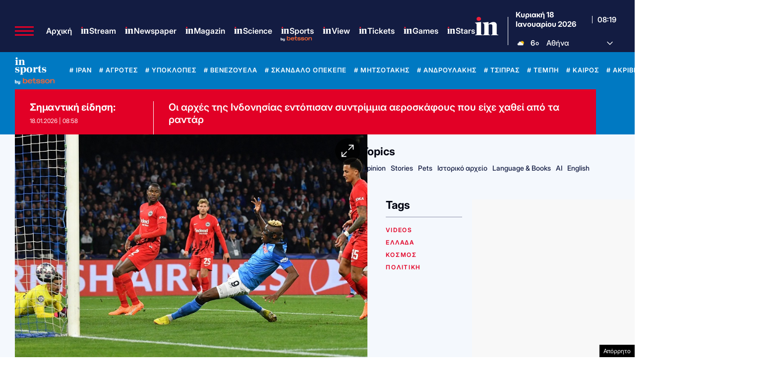

--- FILE ---
content_type: text/html; charset=UTF-8
request_url: https://www.in.gr/2023/03/16/sports/football/ena-gkol-ana-29-lepta-kai-342-synolika-sto-fetino-champions-league/
body_size: 72055
content:
<!DOCTYPE html><html lang="el"><head><meta charset="UTF-8"><title>Ένα γκολ ανά 29 λεπτά και 342 συνολικά στο φετινό Champions League | in.gr</title><meta name="viewport" content="width=device-width, initial-scale=1, viewport-fit=cover"><link rel="icon" href="https://www.in.gr/wp-content/themes/whsk_in.gr/common/imgs/icons/favicon.ico?v=1.4" type="image/x-icon" /><link rel="apple-touch-icon" sizes="180x180" href="/wp-content/themes/whsk_in.gr/common/imgs/icons/apple-icon-180x180.png"><link rel="icon" type="image/png" sizes="192x192"  href="/wp-content/themes/whsk_in.gr/common/imgs/icons/android-icon-192x192.png"><link rel="icon" type="image/png" sizes="96x96" href="/wp-content/themes/whsk_in.gr/common/imgs/icons/favicon-96x96.png"><meta name="msapplication-TileColor" content="#ffffff"><meta name="msapplication-TileImage" content="https://www.in.gr/wp-content/themes/whsk_in.gr/common/imgs/icons/ms-icon-144x144.png"><meta name="theme-color" content="#ffffff"><link rel="preconnect" href="https://www.in.gr"><link rel="preconnect" href="https://fonts.googleapis.com" crossorigin><link rel="preconnect" href="https://fonts.gstatic.com" crossorigin><link rel="preconnect" href="https://ajax.googleapis.com"><link rel="preconnect" href="https://code.jquery.com"><link rel="preconnect" href="https://www.google-analytics.com"><link rel="preconnect" href="https://securepubads.g.doubleclick.net"><link rel="preconnect" href="https://fundingchoicesmessages.google.com"><link rel="preconnect" href="https://pagead2.googlesyndication.com"><link rel="preconnect" href="https://tpc.googlesyndication.com"><link rel="preconnect" href="https://cdnjs.cloudflare.com"><link rel="preconnect" href="https://quantcast.mgr.consensu.org"><link rel="preconnect" href="https://secure.quantserve.com"><link rel="preconnect" href="https://vjs.zencdn.net"><link rel="preconnect" href="https://www.alteregomedia.org"><link rel="dns-prefetch" href="//www.in.gr"><link rel="dns-prefetch" href="//cdn.onesignal.com"><link rel="dns-prefetch" href="//static.adman.gr"><link rel="dns-prefetch" href="//code.jquery.com"><link rel="dns-prefetch" href="//cloudfront.net"><link rel="preload" as="script" href="https://code.jquery.com/jquery-3.6.3.min.js?ver=1.0"><link rel="preload" href="/wp-content/themes/whsk_in.gr/common/fonts/inter/Inter28pt-Regular.woff2" as="font" type="font/woff2" crossorigin="anonymous" /><link rel="preload" href="/wp-content/themes/whsk_in.gr/common/fonts/inter/Inter28pt-Medium.woff2" as="font" type="font/woff2" crossorigin="anonymous" /><link rel="preload" href="/wp-content/themes/whsk_in.gr/common/fonts/inter/Inter28pt-SemiBold.woff2" as="font" type="font/woff2" crossorigin="anonymous" /><link rel="preload" href="/wp-content/themes/whsk_in.gr/common/fonts/inter/Inter28pt-Bold.woff2" as="font" type="font/woff2" crossorigin="anonymous" /><link rel="preload" href="/wp-content/themes/whsk_in.gr/common/fonts/frank/FrankRuhlLibre-Black.woff2" as="font" type="font/woff2" crossorigin="anonymous" /><meta name="description" content="Αριθμοί που… ζαλίζουν μέχρι στιγμής στο Champions League, ενώ απομένουν ακόμα 13 παιχνίδια για να ολοκληρωθεί η κορυφαία ευρωπαϊκή διασυλλογική διοργάνωση"/><link rel="canonical" href="https://www.in.gr/2023/03/16/sports/football/ena-gkol-ana-29-lepta-kai-342-synolika-sto-fetino-champions-league/" /><meta property="og:locale" content="el_GR" /><meta property="og:type" content="article" /><meta property="og:title" content="Ένα γκολ ανά 29 λεπτά και 342 συνολικά στο φετινό Champions League | in.gr" /><meta property="og:description" content="Αριθμοί που… ζαλίζουν μέχρι στιγμής στο Champions League, ενώ απομένουν ακόμα 13 παιχνίδια για να ολοκληρωθεί η κορυφαία ευρωπαϊκή διασυλλογική διοργάνωση" /><meta property="og:url" content="https://www.in.gr/2023/03/16/sports/football/ena-gkol-ana-29-lepta-kai-342-synolika-sto-fetino-champions-league/" /><meta property="og:site_name" content="in.gr" /><meta property="article:publisher" content="https://www.facebook.com/www.in.gr/" /><meta property="article:section" content="Ποδόσφαιρο" /><meta property="article:published_time" content="2023-03-16T23:07:22+02:00" /><meta property="og:image" content="https://www.in.gr/wp-content/uploads/2023/03/FrSnJWYWcAIZOX1-620x350.jpg" /><meta property="og:image:secure_url" content="https://www.in.gr/wp-content/uploads/2023/03/FrSnJWYWcAIZOX1-620x350.jpg" /><meta property="og:image:width" content="620" /><meta property="og:image:height" content="350" /><meta name="twitter:card" content="summary_large_image" /><meta name="twitter:description" content="Αριθμοί που… ζαλίζουν μέχρι στιγμής στο Champions League, ενώ απομένουν ακόμα 13 παιχνίδια για να ολοκληρωθεί η κορυφαία ευρωπαϊκή διασυλλογική διοργάνωση" /><meta name="twitter:title" content="Ένα γκολ ανά 29 λεπτά και 342 συνολικά στο φετινό Champions League | in.gr" /><meta name="twitter:site" content="@in_gr" /><meta name="twitter:image" content="https://www.in.gr/wp-content/uploads/2023/03/FrSnJWYWcAIZOX1-620x350.jpg" /><meta name="twitter:creator" content="@in_gr" /><meta name="robots" content="index, follow, max-image-preview:large, max-snippet:-1, max-video-preview:-1" /> <script type='text/javascript' src='https://code.jquery.com/jquery-3.6.3.min.js?ver=1.0'></script> <script type='text/javascript' src='https://www.in.gr/wp-content/cache/autoptimize/js/autoptimize_single_15065981497259d972918a646ab771e0.js?ver=2.0.8'></script> <link rel="alternate" type="application/json+oembed" href="https://www.in.gr/wp-json/oembed/1.0/embed?url=https%3A%2F%2Fwww.in.gr%2F2023%2F03%2F16%2Fsports%2Ffootball%2Fena-gkol-ana-29-lepta-kai-342-synolika-sto-fetino-champions-league%2F" /><link rel="alternate" type="text/xml+oembed" href="https://www.in.gr/wp-json/oembed/1.0/embed?url=https%3A%2F%2Fwww.in.gr%2F2023%2F03%2F16%2Fsports%2Ffootball%2Fena-gkol-ana-29-lepta-kai-342-synolika-sto-fetino-champions-league%2F&#038;format=xml" /><link fetchpriority="high" rel="preload" as="image" href="https://www.in.gr/wp-content/uploads/2023/03/FrSnJWYWcAIZOX1.jpg" imagesrcset="https://www.in.gr/wp-content/uploads/2023/03/FrSnJWYWcAIZOX1.jpg 980w, https://www.in.gr/wp-content/uploads/2023/03/FrSnJWYWcAIZOX1-150x85.jpg 150w, https://www.in.gr/wp-content/uploads/2023/03/FrSnJWYWcAIZOX1-600x337.jpg 600w, https://www.in.gr/wp-content/uploads/2023/03/FrSnJWYWcAIZOX1-768x432.jpg 768w, https://www.in.gr/wp-content/uploads/2023/03/FrSnJWYWcAIZOX1-620x350.jpg 620w" imagesizes="(max-width: 980px) 100vw, 980px" /><link rel="amphtml" href="https://www.in.gr/2023/03/16/sports/football/ena-gkol-ana-29-lepta-kai-342-synolika-sto-fetino-champions-league/amp/"> <script async src="https://fundingchoicesmessages.google.com/i/pub-3451081775397713?ers=1"></script><script>(function() {function signalGooglefcPresent() {if (!window.frames['googlefcPresent']) {if (document.body) {const iframe = document.createElement('iframe'); iframe.style = 'width: 0; height: 0; border: none; z-index: -1000; left: -1000px; top: -1000px;'; iframe.style.display = 'none'; iframe.name = 'googlefcPresent'; document.body.appendChild(iframe);} else {setTimeout(signalGooglefcPresent, 0);}}}signalGooglefcPresent();})();</script> <script>(function(){'use strict';function aa(a){var b=0;return function(){return b<a.length?{done:!1,value:a[b++]}:{done:!0}}}var ba=typeof Object.defineProperties=="function"?Object.defineProperty:function(a,b,c){if(a==Array.prototype||a==Object.prototype)return a;a[b]=c.value;return a};
function ca(a){a=["object"==typeof globalThis&&globalThis,a,"object"==typeof window&&window,"object"==typeof self&&self,"object"==typeof global&&global];for(var b=0;b<a.length;++b){var c=a[b];if(c&&c.Math==Math)return c}throw Error("Cannot find global object");}var da=ca(this);function l(a,b){if(b)a:{var c=da;a=a.split(".");for(var d=0;d<a.length-1;d++){var e=a[d];if(!(e in c))break a;c=c[e]}a=a[a.length-1];d=c[a];b=b(d);b!=d&&b!=null&&ba(c,a,{configurable:!0,writable:!0,value:b})}}
function ea(a){return a.raw=a}function n(a){var b=typeof Symbol!="undefined"&&Symbol.iterator&&a[Symbol.iterator];if(b)return b.call(a);if(typeof a.length=="number")return{next:aa(a)};throw Error(String(a)+" is not an iterable or ArrayLike");}function fa(a){for(var b,c=[];!(b=a.next()).done;)c.push(b.value);return c}var ha=typeof Object.create=="function"?Object.create:function(a){function b(){}b.prototype=a;return new b},p;
if(typeof Object.setPrototypeOf=="function")p=Object.setPrototypeOf;else{var q;a:{var ja={a:!0},ka={};try{ka.__proto__=ja;q=ka.a;break a}catch(a){}q=!1}p=q?function(a,b){a.__proto__=b;if(a.__proto__!==b)throw new TypeError(a+" is not extensible");return a}:null}var la=p;
function t(a,b){a.prototype=ha(b.prototype);a.prototype.constructor=a;if(la)la(a,b);else for(var c in b)if(c!="prototype")if(Object.defineProperties){var d=Object.getOwnPropertyDescriptor(b,c);d&&Object.defineProperty(a,c,d)}else a[c]=b[c];a.A=b.prototype}function ma(){for(var a=Number(this),b=[],c=a;c<arguments.length;c++)b[c-a]=arguments[c];return b}l("Object.is",function(a){return a?a:function(b,c){return b===c?b!==0||1/b===1/c:b!==b&&c!==c}});
l("Array.prototype.includes",function(a){return a?a:function(b,c){var d=this;d instanceof String&&(d=String(d));var e=d.length;c=c||0;for(c<0&&(c=Math.max(c+e,0));c<e;c++){var f=d[c];if(f===b||Object.is(f,b))return!0}return!1}});
l("String.prototype.includes",function(a){return a?a:function(b,c){if(this==null)throw new TypeError("The 'this' value for String.prototype.includes must not be null or undefined");if(b instanceof RegExp)throw new TypeError("First argument to String.prototype.includes must not be a regular expression");return this.indexOf(b,c||0)!==-1}});l("Number.MAX_SAFE_INTEGER",function(){return 9007199254740991});
l("Number.isFinite",function(a){return a?a:function(b){return typeof b!=="number"?!1:!isNaN(b)&&b!==Infinity&&b!==-Infinity}});l("Number.isInteger",function(a){return a?a:function(b){return Number.isFinite(b)?b===Math.floor(b):!1}});l("Number.isSafeInteger",function(a){return a?a:function(b){return Number.isInteger(b)&&Math.abs(b)<=Number.MAX_SAFE_INTEGER}});
l("Math.trunc",function(a){return a?a:function(b){b=Number(b);if(isNaN(b)||b===Infinity||b===-Infinity||b===0)return b;var c=Math.floor(Math.abs(b));return b<0?-c:c}});/*

 Copyright The Closure Library Authors.
 SPDX-License-Identifier: Apache-2.0
*/
var u=this||self;function v(a,b){a:{var c=["CLOSURE_FLAGS"];for(var d=u,e=0;e<c.length;e++)if(d=d[c[e]],d==null){c=null;break a}c=d}a=c&&c[a];return a!=null?a:b}function w(a){return a};function na(a){u.setTimeout(function(){throw a;},0)};var oa=v(610401301,!1),pa=v(188588736,!0),qa=v(645172343,v(1,!0));var x,ra=u.navigator;x=ra?ra.userAgentData||null:null;function z(a){return oa?x?x.brands.some(function(b){return(b=b.brand)&&b.indexOf(a)!=-1}):!1:!1}function A(a){var b;a:{if(b=u.navigator)if(b=b.userAgent)break a;b=""}return b.indexOf(a)!=-1};function B(){return oa?!!x&&x.brands.length>0:!1}function C(){return B()?z("Chromium"):(A("Chrome")||A("CriOS"))&&!(B()?0:A("Edge"))||A("Silk")};var sa=B()?!1:A("Trident")||A("MSIE");!A("Android")||C();C();A("Safari")&&(C()||(B()?0:A("Coast"))||(B()?0:A("Opera"))||(B()?0:A("Edge"))||(B()?z("Microsoft Edge"):A("Edg/"))||B()&&z("Opera"));var ta={},D=null;var ua=typeof Uint8Array!=="undefined",va=!sa&&typeof btoa==="function";var wa;function E(){return typeof BigInt==="function"};var F=typeof Symbol==="function"&&typeof Symbol()==="symbol";function xa(a){return typeof Symbol==="function"&&typeof Symbol()==="symbol"?Symbol():a}var G=xa(),ya=xa("2ex");var za=F?function(a,b){a[G]|=b}:function(a,b){a.g!==void 0?a.g|=b:Object.defineProperties(a,{g:{value:b,configurable:!0,writable:!0,enumerable:!1}})},H=F?function(a){return a[G]|0}:function(a){return a.g|0},I=F?function(a){return a[G]}:function(a){return a.g},J=F?function(a,b){a[G]=b}:function(a,b){a.g!==void 0?a.g=b:Object.defineProperties(a,{g:{value:b,configurable:!0,writable:!0,enumerable:!1}})};function Aa(a,b){J(b,(a|0)&-14591)}function Ba(a,b){J(b,(a|34)&-14557)};var K={},Ca={};function Da(a){return!(!a||typeof a!=="object"||a.g!==Ca)}function Ea(a){return a!==null&&typeof a==="object"&&!Array.isArray(a)&&a.constructor===Object}function L(a,b,c){if(!Array.isArray(a)||a.length)return!1;var d=H(a);if(d&1)return!0;if(!(b&&(Array.isArray(b)?b.includes(c):b.has(c))))return!1;J(a,d|1);return!0};var M=0,N=0;function Fa(a){var b=a>>>0;M=b;N=(a-b)/4294967296>>>0}function Ga(a){if(a<0){Fa(-a);var b=n(Ha(M,N));a=b.next().value;b=b.next().value;M=a>>>0;N=b>>>0}else Fa(a)}function Ia(a,b){b>>>=0;a>>>=0;if(b<=2097151)var c=""+(4294967296*b+a);else E()?c=""+(BigInt(b)<<BigInt(32)|BigInt(a)):(c=(a>>>24|b<<8)&16777215,b=b>>16&65535,a=(a&16777215)+c*6777216+b*6710656,c+=b*8147497,b*=2,a>=1E7&&(c+=a/1E7>>>0,a%=1E7),c>=1E7&&(b+=c/1E7>>>0,c%=1E7),c=b+Ja(c)+Ja(a));return c}
function Ja(a){a=String(a);return"0000000".slice(a.length)+a}function Ha(a,b){b=~b;a?a=~a+1:b+=1;return[a,b]};var Ka=/^-?([1-9][0-9]*|0)(\.[0-9]+)?$/;var O;function La(a,b){O=b;a=new a(b);O=void 0;return a}
function P(a,b,c){a==null&&(a=O);O=void 0;if(a==null){var d=96;c?(a=[c],d|=512):a=[];b&&(d=d&-16760833|(b&1023)<<14)}else{if(!Array.isArray(a))throw Error("narr");d=H(a);if(d&2048)throw Error("farr");if(d&64)return a;d|=64;if(c&&(d|=512,c!==a[0]))throw Error("mid");a:{c=a;var e=c.length;if(e){var f=e-1;if(Ea(c[f])){d|=256;b=f-(+!!(d&512)-1);if(b>=1024)throw Error("pvtlmt");d=d&-16760833|(b&1023)<<14;break a}}if(b){b=Math.max(b,e-(+!!(d&512)-1));if(b>1024)throw Error("spvt");d=d&-16760833|(b&1023)<<
14}}}J(a,d);return a};function Ma(a){switch(typeof a){case "number":return isFinite(a)?a:String(a);case "boolean":return a?1:0;case "object":if(a)if(Array.isArray(a)){if(L(a,void 0,0))return}else if(ua&&a!=null&&a instanceof Uint8Array){if(va){for(var b="",c=0,d=a.length-10240;c<d;)b+=String.fromCharCode.apply(null,a.subarray(c,c+=10240));b+=String.fromCharCode.apply(null,c?a.subarray(c):a);a=btoa(b)}else{b===void 0&&(b=0);if(!D){D={};c="ABCDEFGHIJKLMNOPQRSTUVWXYZabcdefghijklmnopqrstuvwxyz0123456789".split("");d=["+/=",
"+/","-_=","-_.","-_"];for(var e=0;e<5;e++){var f=c.concat(d[e].split(""));ta[e]=f;for(var g=0;g<f.length;g++){var h=f[g];D[h]===void 0&&(D[h]=g)}}}b=ta[b];c=Array(Math.floor(a.length/3));d=b[64]||"";for(e=f=0;f<a.length-2;f+=3){var k=a[f],m=a[f+1];h=a[f+2];g=b[k>>2];k=b[(k&3)<<4|m>>4];m=b[(m&15)<<2|h>>6];h=b[h&63];c[e++]=g+k+m+h}g=0;h=d;switch(a.length-f){case 2:g=a[f+1],h=b[(g&15)<<2]||d;case 1:a=a[f],c[e]=b[a>>2]+b[(a&3)<<4|g>>4]+h+d}a=c.join("")}return a}}return a};function Na(a,b,c){a=Array.prototype.slice.call(a);var d=a.length,e=b&256?a[d-1]:void 0;d+=e?-1:0;for(b=b&512?1:0;b<d;b++)a[b]=c(a[b]);if(e){b=a[b]={};for(var f in e)Object.prototype.hasOwnProperty.call(e,f)&&(b[f]=c(e[f]))}return a}function Oa(a,b,c,d,e){if(a!=null){if(Array.isArray(a))a=L(a,void 0,0)?void 0:e&&H(a)&2?a:Pa(a,b,c,d!==void 0,e);else if(Ea(a)){var f={},g;for(g in a)Object.prototype.hasOwnProperty.call(a,g)&&(f[g]=Oa(a[g],b,c,d,e));a=f}else a=b(a,d);return a}}
function Pa(a,b,c,d,e){var f=d||c?H(a):0;d=d?!!(f&32):void 0;a=Array.prototype.slice.call(a);for(var g=0;g<a.length;g++)a[g]=Oa(a[g],b,c,d,e);c&&c(f,a);return a}function Qa(a){return a.s===K?a.toJSON():Ma(a)};function Ra(a,b,c){c=c===void 0?Ba:c;if(a!=null){if(ua&&a instanceof Uint8Array)return b?a:new Uint8Array(a);if(Array.isArray(a)){var d=H(a);if(d&2)return a;b&&(b=d===0||!!(d&32)&&!(d&64||!(d&16)));return b?(J(a,(d|34)&-12293),a):Pa(a,Ra,d&4?Ba:c,!0,!0)}a.s===K&&(c=a.h,d=I(c),a=d&2?a:La(a.constructor,Sa(c,d,!0)));return a}}function Sa(a,b,c){var d=c||b&2?Ba:Aa,e=!!(b&32);a=Na(a,b,function(f){return Ra(f,e,d)});za(a,32|(c?2:0));return a};function Ta(a,b){a=a.h;return Ua(a,I(a),b)}function Va(a,b,c,d){b=d+(+!!(b&512)-1);if(!(b<0||b>=a.length||b>=c))return a[b]}
function Ua(a,b,c,d){if(c===-1)return null;var e=b>>14&1023||536870912;if(c>=e){if(b&256)return a[a.length-1][c]}else{var f=a.length;if(d&&b&256&&(d=a[f-1][c],d!=null)){if(Va(a,b,e,c)&&ya!=null){var g;a=(g=wa)!=null?g:wa={};g=a[ya]||0;g>=4||(a[ya]=g+1,g=Error(),g.__closure__error__context__984382||(g.__closure__error__context__984382={}),g.__closure__error__context__984382.severity="incident",na(g))}return d}return Va(a,b,e,c)}}
function Wa(a,b,c,d,e){var f=b>>14&1023||536870912;if(c>=f||e&&!qa){var g=b;if(b&256)e=a[a.length-1];else{if(d==null)return;e=a[f+(+!!(b&512)-1)]={};g|=256}e[c]=d;c<f&&(a[c+(+!!(b&512)-1)]=void 0);g!==b&&J(a,g)}else a[c+(+!!(b&512)-1)]=d,b&256&&(a=a[a.length-1],c in a&&delete a[c])}
function Xa(a,b){var c=Ya;var d=d===void 0?!1:d;var e=a.h;var f=I(e),g=Ua(e,f,b,d);if(g!=null&&typeof g==="object"&&g.s===K)c=g;else if(Array.isArray(g)){var h=H(g),k=h;k===0&&(k|=f&32);k|=f&2;k!==h&&J(g,k);c=new c(g)}else c=void 0;c!==g&&c!=null&&Wa(e,f,b,c,d);e=c;if(e==null)return e;a=a.h;f=I(a);f&2||(g=e,c=g.h,h=I(c),g=h&2?La(g.constructor,Sa(c,h,!1)):g,g!==e&&(e=g,Wa(a,f,b,e,d)));return e}function Za(a,b){a=Ta(a,b);return a==null||typeof a==="string"?a:void 0}
function $a(a,b){var c=c===void 0?0:c;a=Ta(a,b);if(a!=null)if(b=typeof a,b==="number"?Number.isFinite(a):b!=="string"?0:Ka.test(a))if(typeof a==="number"){if(a=Math.trunc(a),!Number.isSafeInteger(a)){Ga(a);b=M;var d=N;if(a=d&2147483648)b=~b+1>>>0,d=~d>>>0,b==0&&(d=d+1>>>0);b=d*4294967296+(b>>>0);a=a?-b:b}}else if(b=Math.trunc(Number(a)),Number.isSafeInteger(b))a=String(b);else{if(b=a.indexOf("."),b!==-1&&(a=a.substring(0,b)),!(a[0]==="-"?a.length<20||a.length===20&&Number(a.substring(0,7))>-922337:
a.length<19||a.length===19&&Number(a.substring(0,6))<922337)){if(a.length<16)Ga(Number(a));else if(E())a=BigInt(a),M=Number(a&BigInt(4294967295))>>>0,N=Number(a>>BigInt(32)&BigInt(4294967295));else{b=+(a[0]==="-");N=M=0;d=a.length;for(var e=b,f=(d-b)%6+b;f<=d;e=f,f+=6)e=Number(a.slice(e,f)),N*=1E6,M=M*1E6+e,M>=4294967296&&(N+=Math.trunc(M/4294967296),N>>>=0,M>>>=0);b&&(b=n(Ha(M,N)),a=b.next().value,b=b.next().value,M=a,N=b)}a=M;b=N;b&2147483648?E()?a=""+(BigInt(b|0)<<BigInt(32)|BigInt(a>>>0)):(b=
n(Ha(a,b)),a=b.next().value,b=b.next().value,a="-"+Ia(a,b)):a=Ia(a,b)}}else a=void 0;return a!=null?a:c}function R(a,b){var c=c===void 0?"":c;a=Za(a,b);return a!=null?a:c};var S;function T(a,b,c){this.h=P(a,b,c)}T.prototype.toJSON=function(){return ab(this)};T.prototype.s=K;T.prototype.toString=function(){try{return S=!0,ab(this).toString()}finally{S=!1}};
function ab(a){var b=S?a.h:Pa(a.h,Qa,void 0,void 0,!1);var c=!S;var d=pa?void 0:a.constructor.v;var e=I(c?a.h:b);if(a=b.length){var f=b[a-1],g=Ea(f);g?a--:f=void 0;e=+!!(e&512)-1;var h=b;if(g){b:{var k=f;var m={};g=!1;if(k)for(var r in k)if(Object.prototype.hasOwnProperty.call(k,r))if(isNaN(+r))m[r]=k[r];else{var y=k[r];Array.isArray(y)&&(L(y,d,+r)||Da(y)&&y.size===0)&&(y=null);y==null&&(g=!0);y!=null&&(m[r]=y)}if(g){for(var Q in m)break b;m=null}else m=k}k=m==null?f!=null:m!==f}for(var ia;a>0;a--){Q=
a-1;r=h[Q];Q-=e;if(!(r==null||L(r,d,Q)||Da(r)&&r.size===0))break;ia=!0}if(h!==b||k||ia){if(!c)h=Array.prototype.slice.call(h,0,a);else if(ia||k||m)h.length=a;m&&h.push(m)}b=h}return b};function bb(a){return function(b){if(b==null||b=="")b=new a;else{b=JSON.parse(b);if(!Array.isArray(b))throw Error("dnarr");za(b,32);b=La(a,b)}return b}};function cb(a){this.h=P(a)}t(cb,T);var db=bb(cb);var U;function V(a){this.g=a}V.prototype.toString=function(){return this.g+""};var eb={};function fb(a){if(U===void 0){var b=null;var c=u.trustedTypes;if(c&&c.createPolicy){try{b=c.createPolicy("goog#html",{createHTML:w,createScript:w,createScriptURL:w})}catch(d){u.console&&u.console.error(d.message)}U=b}else U=b}a=(b=U)?b.createScriptURL(a):a;return new V(a,eb)};/*

 SPDX-License-Identifier: Apache-2.0
*/
function gb(a){var b=ma.apply(1,arguments);if(b.length===0)return fb(a[0]);for(var c=a[0],d=0;d<b.length;d++)c+=encodeURIComponent(b[d])+a[d+1];return fb(c)};function hb(a,b){a.src=b instanceof V&&b.constructor===V?b.g:"type_error:TrustedResourceUrl";var c,d;(c=(b=(d=(c=(a.ownerDocument&&a.ownerDocument.defaultView||window).document).querySelector)==null?void 0:d.call(c,"script[nonce]"))?b.nonce||b.getAttribute("nonce")||"":"")&&a.setAttribute("nonce",c)};function ib(){return Math.floor(Math.random()*2147483648).toString(36)+Math.abs(Math.floor(Math.random()*2147483648)^Date.now()).toString(36)};function jb(a,b){b=String(b);a.contentType==="application/xhtml+xml"&&(b=b.toLowerCase());return a.createElement(b)}function kb(a){this.g=a||u.document||document};function lb(a){a=a===void 0?document:a;return a.createElement("script")};function mb(a,b,c,d,e,f){try{var g=a.g,h=lb(g);h.async=!0;hb(h,b);g.head.appendChild(h);h.addEventListener("load",function(){e();d&&g.head.removeChild(h)});h.addEventListener("error",function(){c>0?mb(a,b,c-1,d,e,f):(d&&g.head.removeChild(h),f())})}catch(k){f()}};var nb=u.atob("aHR0cHM6Ly93d3cuZ3N0YXRpYy5jb20vaW1hZ2VzL2ljb25zL21hdGVyaWFsL3N5c3RlbS8xeC93YXJuaW5nX2FtYmVyXzI0ZHAucG5n"),ob=u.atob("WW91IGFyZSBzZWVpbmcgdGhpcyBtZXNzYWdlIGJlY2F1c2UgYWQgb3Igc2NyaXB0IGJsb2NraW5nIHNvZnR3YXJlIGlzIGludGVyZmVyaW5nIHdpdGggdGhpcyBwYWdlLg=="),pb=u.atob("RGlzYWJsZSBhbnkgYWQgb3Igc2NyaXB0IGJsb2NraW5nIHNvZnR3YXJlLCB0aGVuIHJlbG9hZCB0aGlzIHBhZ2Uu");function qb(a,b,c){this.i=a;this.u=b;this.o=c;this.g=null;this.j=[];this.m=!1;this.l=new kb(this.i)}
function rb(a){if(a.i.body&&!a.m){var b=function(){sb(a);u.setTimeout(function(){tb(a,3)},50)};mb(a.l,a.u,2,!0,function(){u[a.o]||b()},b);a.m=!0}}
function sb(a){for(var b=W(1,5),c=0;c<b;c++){var d=X(a);a.i.body.appendChild(d);a.j.push(d)}b=X(a);b.style.bottom="0";b.style.left="0";b.style.position="fixed";b.style.width=W(100,110).toString()+"%";b.style.zIndex=W(2147483544,2147483644).toString();b.style.backgroundColor=ub(249,259,242,252,219,229);b.style.boxShadow="0 0 12px #888";b.style.color=ub(0,10,0,10,0,10);b.style.display="flex";b.style.justifyContent="center";b.style.fontFamily="Roboto, Arial";c=X(a);c.style.width=W(80,85).toString()+
"%";c.style.maxWidth=W(750,775).toString()+"px";c.style.margin="24px";c.style.display="flex";c.style.alignItems="flex-start";c.style.justifyContent="center";d=jb(a.l.g,"IMG");d.className=ib();d.src=nb;d.alt="Warning icon";d.style.height="24px";d.style.width="24px";d.style.paddingRight="16px";var e=X(a),f=X(a);f.style.fontWeight="bold";f.textContent=ob;var g=X(a);g.textContent=pb;Y(a,e,f);Y(a,e,g);Y(a,c,d);Y(a,c,e);Y(a,b,c);a.g=b;a.i.body.appendChild(a.g);b=W(1,5);for(c=0;c<b;c++)d=X(a),a.i.body.appendChild(d),
a.j.push(d)}function Y(a,b,c){for(var d=W(1,5),e=0;e<d;e++){var f=X(a);b.appendChild(f)}b.appendChild(c);c=W(1,5);for(d=0;d<c;d++)e=X(a),b.appendChild(e)}function W(a,b){return Math.floor(a+Math.random()*(b-a))}function ub(a,b,c,d,e,f){return"rgb("+W(Math.max(a,0),Math.min(b,255)).toString()+","+W(Math.max(c,0),Math.min(d,255)).toString()+","+W(Math.max(e,0),Math.min(f,255)).toString()+")"}function X(a){a=jb(a.l.g,"DIV");a.className=ib();return a}
function tb(a,b){b<=0||a.g!=null&&a.g.offsetHeight!==0&&a.g.offsetWidth!==0||(vb(a),sb(a),u.setTimeout(function(){tb(a,b-1)},50))}function vb(a){for(var b=n(a.j),c=b.next();!c.done;c=b.next())(c=c.value)&&c.parentNode&&c.parentNode.removeChild(c);a.j=[];(b=a.g)&&b.parentNode&&b.parentNode.removeChild(b);a.g=null};function wb(a,b,c,d,e){function f(k){document.body?g(document.body):k>0?u.setTimeout(function(){f(k-1)},e):b()}function g(k){k.appendChild(h);u.setTimeout(function(){h?(h.offsetHeight!==0&&h.offsetWidth!==0?b():a(),h.parentNode&&h.parentNode.removeChild(h)):a()},d)}var h=xb(c);f(3)}function xb(a){var b=document.createElement("div");b.className=a;b.style.width="1px";b.style.height="1px";b.style.position="absolute";b.style.left="-10000px";b.style.top="-10000px";b.style.zIndex="-10000";return b};function Ya(a){this.h=P(a)}t(Ya,T);function yb(a){this.h=P(a)}t(yb,T);var zb=bb(yb);function Ab(a){if(!a)return null;a=Za(a,4);var b;a===null||a===void 0?b=null:b=fb(a);return b};var Bb=ea([""]),Cb=ea([""]);function Db(a,b){this.m=a;this.o=new kb(a.document);this.g=b;this.j=R(this.g,1);this.u=Ab(Xa(this.g,2))||gb(Bb);this.i=!1;b=Ab(Xa(this.g,13))||gb(Cb);this.l=new qb(a.document,b,R(this.g,12))}Db.prototype.start=function(){Eb(this)};
function Eb(a){Fb(a);mb(a.o,a.u,3,!1,function(){a:{var b=a.j;var c=u.btoa(b);if(c=u[c]){try{var d=db(u.atob(c))}catch(e){b=!1;break a}b=b===Za(d,1)}else b=!1}b?Z(a,R(a.g,14)):(Z(a,R(a.g,8)),rb(a.l))},function(){wb(function(){Z(a,R(a.g,7));rb(a.l)},function(){return Z(a,R(a.g,6))},R(a.g,9),$a(a.g,10),$a(a.g,11))})}function Z(a,b){a.i||(a.i=!0,a=new a.m.XMLHttpRequest,a.open("GET",b,!0),a.send())}function Fb(a){var b=u.btoa(a.j);a.m[b]&&Z(a,R(a.g,5))};(function(a,b){u[a]=function(){var c=ma.apply(0,arguments);u[a]=function(){};b.call.apply(b,[null].concat(c instanceof Array?c:fa(n(c))))}})("__h82AlnkH6D91__",function(a){typeof window.atob==="function"&&(new Db(window,zb(window.atob(a)))).start()});}).call(this);

window.__h82AlnkH6D91__("[base64]/[base64]/[base64]/[base64]");</script>  <script async src="https://www.googletagmanager.com/gtag/js?id=G-DEMBT02RYF"></script> <script>window.dataLayer = window.dataLayer || [];
  function gtag(){dataLayer.push(arguments);}
  gtag('js', new Date());

  gtag('config', 'G-DEMBT02RYF'); // ORIGIN CODE</script> <script async src="https://www.googletagmanager.com/gtag/js?id=AW-17102137273"></script> <script>window.dataLayer = window.dataLayer || [];
  function gtag(){dataLayer.push(arguments);}
  gtag('js', new Date());

  gtag('config', 'AW-17102137273');</script> <script>!function (n) { "use strict"; function d(n, t) { var r = (65535 & n) + (65535 & t); return (n >> 16) + (t >> 16) + (r >> 16) << 16 | 65535 & r } function f(n, t, r, e, o, u) { return d((u = d(d(t, n), d(e, u))) << o | u >>> 32 - o, r) } function l(n, t, r, e, o, u, c) { return f(t & r | ~t & e, n, t, o, u, c) } function g(n, t, r, e, o, u, c) { return f(t & e | r & ~e, n, t, o, u, c) } function v(n, t, r, e, o, u, c) { return f(t ^ r ^ e, n, t, o, u, c) } function m(n, t, r, e, o, u, c) { return f(r ^ (t | ~e), n, t, o, u, c) } function c(n, t) { var r, e, o, u; n[t >> 5] |= 128 << t % 32, n[14 + (t + 64 >>> 9 << 4)] = t; for (var c = 1732584193, f = -271733879, i = -1732584194, a = 271733878, h = 0; h < n.length; h += 16)c = l(r = c, e = f, o = i, u = a, n[h], 7, -680876936), a = l(a, c, f, i, n[h + 1], 12, -389564586), i = l(i, a, c, f, n[h + 2], 17, 606105819), f = l(f, i, a, c, n[h + 3], 22, -1044525330), c = l(c, f, i, a, n[h + 4], 7, -176418897), a = l(a, c, f, i, n[h + 5], 12, 1200080426), i = l(i, a, c, f, n[h + 6], 17, -1473231341), f = l(f, i, a, c, n[h + 7], 22, -45705983), c = l(c, f, i, a, n[h + 8], 7, 1770035416), a = l(a, c, f, i, n[h + 9], 12, -1958414417), i = l(i, a, c, f, n[h + 10], 17, -42063), f = l(f, i, a, c, n[h + 11], 22, -1990404162), c = l(c, f, i, a, n[h + 12], 7, 1804603682), a = l(a, c, f, i, n[h + 13], 12, -40341101), i = l(i, a, c, f, n[h + 14], 17, -1502002290), c = g(c, f = l(f, i, a, c, n[h + 15], 22, 1236535329), i, a, n[h + 1], 5, -165796510), a = g(a, c, f, i, n[h + 6], 9, -1069501632), i = g(i, a, c, f, n[h + 11], 14, 643717713), f = g(f, i, a, c, n[h], 20, -373897302), c = g(c, f, i, a, n[h + 5], 5, -701558691), a = g(a, c, f, i, n[h + 10], 9, 38016083), i = g(i, a, c, f, n[h + 15], 14, -660478335), f = g(f, i, a, c, n[h + 4], 20, -405537848), c = g(c, f, i, a, n[h + 9], 5, 568446438), a = g(a, c, f, i, n[h + 14], 9, -1019803690), i = g(i, a, c, f, n[h + 3], 14, -187363961), f = g(f, i, a, c, n[h + 8], 20, 1163531501), c = g(c, f, i, a, n[h + 13], 5, -1444681467), a = g(a, c, f, i, n[h + 2], 9, -51403784), i = g(i, a, c, f, n[h + 7], 14, 1735328473), c = v(c, f = g(f, i, a, c, n[h + 12], 20, -1926607734), i, a, n[h + 5], 4, -378558), a = v(a, c, f, i, n[h + 8], 11, -2022574463), i = v(i, a, c, f, n[h + 11], 16, 1839030562), f = v(f, i, a, c, n[h + 14], 23, -35309556), c = v(c, f, i, a, n[h + 1], 4, -1530992060), a = v(a, c, f, i, n[h + 4], 11, 1272893353), i = v(i, a, c, f, n[h + 7], 16, -155497632), f = v(f, i, a, c, n[h + 10], 23, -1094730640), c = v(c, f, i, a, n[h + 13], 4, 681279174), a = v(a, c, f, i, n[h], 11, -358537222), i = v(i, a, c, f, n[h + 3], 16, -722521979), f = v(f, i, a, c, n[h + 6], 23, 76029189), c = v(c, f, i, a, n[h + 9], 4, -640364487), a = v(a, c, f, i, n[h + 12], 11, -421815835), i = v(i, a, c, f, n[h + 15], 16, 530742520), c = m(c, f = v(f, i, a, c, n[h + 2], 23, -995338651), i, a, n[h], 6, -198630844), a = m(a, c, f, i, n[h + 7], 10, 1126891415), i = m(i, a, c, f, n[h + 14], 15, -1416354905), f = m(f, i, a, c, n[h + 5], 21, -57434055), c = m(c, f, i, a, n[h + 12], 6, 1700485571), a = m(a, c, f, i, n[h + 3], 10, -1894986606), i = m(i, a, c, f, n[h + 10], 15, -1051523), f = m(f, i, a, c, n[h + 1], 21, -2054922799), c = m(c, f, i, a, n[h + 8], 6, 1873313359), a = m(a, c, f, i, n[h + 15], 10, -30611744), i = m(i, a, c, f, n[h + 6], 15, -1560198380), f = m(f, i, a, c, n[h + 13], 21, 1309151649), c = m(c, f, i, a, n[h + 4], 6, -145523070), a = m(a, c, f, i, n[h + 11], 10, -1120210379), i = m(i, a, c, f, n[h + 2], 15, 718787259), f = m(f, i, a, c, n[h + 9], 21, -343485551), c = d(c, r), f = d(f, e), i = d(i, o), a = d(a, u); return [c, f, i, a] } function i(n) { for (var t = "", r = 32 * n.length, e = 0; e < r; e += 8)t += String.fromCharCode(n[e >> 5] >>> e % 32 & 255); return t } function a(n) { var t = []; for (t[(n.length >> 2) - 1] = void 0, e = 0; e < t.length; e += 1)t[e] = 0; for (var r = 8 * n.length, e = 0; e < r; e += 8)t[e >> 5] |= (255 & n.charCodeAt(e / 8)) << e % 32; return t } function e(n) { for (var t, r = "0123456789abcdef", e = "", o = 0; o < n.length; o += 1)t = n.charCodeAt(o), e += r.charAt(t >>> 4 & 15) + r.charAt(15 & t); return e } function r(n) { return unescape(encodeURIComponent(n)) } function o(n) { return i(c(a(n = r(n)), 8 * n.length)) } function u(n, t) { return function (n, t) { var r, e = a(n), o = [], u = []; for (o[15] = u[15] = void 0, 16 < e.length && (e = c(e, 8 * n.length)), r = 0; r < 16; r += 1)o[r] = 909522486 ^ e[r], u[r] = 1549556828 ^ e[r]; return t = c(o.concat(a(t)), 512 + 8 * t.length), i(c(u.concat(t), 640)) }(r(n), r(t)) } function t(n, t, r) { return t ? r ? u(t, n) : e(u(t, n)) : r ? o(n) : e(o(n)) } "function" == typeof define && define.amd ? define(function () { return t }) : "object" == typeof module && module.exports ? module.exports = t : n.md5 = t }(this);
//# sourceMappingURL=md5.min.js.map

function uuidv4() {
    return ([1e7] + -1e3 + -4e3 + -8e3 + -1e11).replace(/[018]/g, c =>
        (c ^ crypto.getRandomValues(new Uint8Array(1))[0] & 15 >> c / 4).toString(16)
    );
}

function setPPIDCookie() {
    document.cookie = "_ppid=" + md5(uuidv4()) + ";path=/";
}

function clearPPIDCookie() {
    document.cookie = "_ppid=;path=/;expires=Thu, 01 Jan 1970 00:00:01 GMT";
}

function getPPIDCookie() {
    let name = "_ppid=";
    let ca = document.cookie.split(';');
    for (let i = 0; i < ca.length; i++) {
        let c = ca[i].trim();
        if (c.indexOf(name) == 0) {
            return c.substring(name.length, c.length);
        }
    }
    return "";
}

function quantcastTrackEvent(eventName) {
    let ppid = getPPIDCookie();
    if (ppid === "") {
        setPPIDCookie();
    }
    if (typeof __qc !== 'undefined') {
        __qc.event({
            type: 'custom',
            eventType: eventName
        });
    }
}

// Wait for TCF API to load
let tcfCheckInterval = setInterval(() => {
    if (typeof window.__tcfapi !== 'undefined') {
        clearInterval(tcfCheckInterval); // Stop checking once __tcfapi is available

        window.__tcfapi('addEventListener', 2, function(tcData, success) {
            if (success && (tcData.eventStatus === 'useractioncomplete' || tcData.eventStatus === 'tcloaded')) {
                const hasPurposeOneConsent = tcData.purpose.consents['1']; // Purpose 1: Storage & Access
                
                if (hasPurposeOneConsent) {
                    console.log("Consent given for Purpose 1 - Setting PPID");
                    quantcastTrackEvent('Personalized Ad Consent Given');
                } else {
                    console.log("No consent for Purpose 1 - Clearing PPID");
                    clearPPIDCookie();
                }
            }
        });
    }
}, 500); // Check every 500ms

// Stop checking after 5 seconds
setTimeout(() => clearInterval(tcfCheckInterval), 5000);</script>  <script>window.skinSize = 'small';
    var w = window.innerWidth || document.documentElement.clientWidth || document.body.clientWidth;
    if (w > 1000) {
        window.skinSize = 'large';
    }
    if (w <= 668) {
        var platform = 'mobile';
    } else {
        var platform = 'desktop';
    }

    // function display320() {
    //     googletag.cmd.push(function() {
    //         googletag.display('320x50_bottom')
    //     });
    //     display320 = function() {}
    // }   

    
    function ways() {
        const f = $(".das-mmiddle");
        const d = $("#das-mmiddle-wp");
        var waypoint = new Waypoint({
            element: d[0],
            handler: function(n) {
                "up" === n ? f.addClass('ups') : "down" === n && f.removeClass('ups');
            },
            offset: function() {
                return window.innerHeight
            }
        })
    }

    function displaym2() {
        googletag.cmd.push(function() {
        googletag.display('300x250_m2');
        });
        displaym2 = function() {}; // overwrite so it only runs once
    }
    function lazym2() {
        var d = $("#300x250_m2");
        if (d.length) {
        new Waypoint({
        element: d[0],
        handler: function() {
        displaym2();
        },
        offset: function() {
        return window.innerHeight + 50;
        }
        });
        }
    }

//     function ways1() {
//     //    d = $("#320x50_bottom");
//     //    d = $("#textlink_1");
//         d = $("#das-bottom");
//        var waypoint = new Waypoint({
//            element: d[0],
//            handler: function(n) {
//                display320()
//            },
//            offset: function() {
//                return window.innerHeight
//            }
//        })
//    }
// $(document).ready(function () {ways1();})</script> <script>function loadAdScript() {
    var script = document.createElement('script');
    script.src = 'https://securepubads.g.doubleclick.net/tag/js/gpt.js';
    script.async = true;
    document.head.appendChild(script);
  }

  if ('requestIdleCallback' in window) {
    requestIdleCallback(loadAdScript);
  } else {
    // Fallback if requestIdleCallback isn't supported
    window.addEventListener('load', function () {
      setTimeout(loadAdScript, 500); // 0.56 seconds delay
    });
  }</script> <script>var googletag = googletag || {};
    googletag.cmd = googletag.cmd || [];</script> <script defer src="https://www.alteregomedia.org/files/js/gtags.js?v=1"></script> <script>var plink = "https://www.in.gr/2023/03/16/sports/football/ena-gkol-ana-29-lepta-kai-342-synolika-sto-fetino-champions-league";
            var title = 'Ένα γκολ ανά 29 λεπτά και 342 συνολικά στο φετινό Champions League';
    var summary = 'Αριθμοί που… ζαλίζουν μέχρι στιγμής στο Champions League, ενώ απομένουν ακόμα 13 παιχνίδια για να ολοκληρωθεί η κορυφαία ευρωπαϊκή διασυλλογική διοργάνωση';
        var text = 'Είκοσι ένα (21) γκολ σημειώθηκαν στους επαναληπτικούς οκτώ αγώνες στη φάση των «16» του Champions League, φτάνοντας συνολικά τα 342, με 3,06 ανά παιχνίδι ή διαφορετικά ένα γκολ κάθε 29 λεπτά, μετά από 112 από τα 125 συνολικά παιχνίδια της κορυφαίας διοργάνωσης. Να σημειωθεί ότι, 56 γκολ σημειώθηκαν την 6η αγωνιστική των ομίλων του UCL, 59 την 5η αγωνιστική, 50 την 4η, 51 την 3η, 39η την 2η και 49 την 1η. Επίσης στη φάση των «16» σημειώθηκαν συνολικά 38 γκολ. Τα περισσότερα γκολ (από 63) έχουν μπει στο χρονικό διάστημα 46΄-60΄,σύμφωνα με την ιστοσελίδα της UEFA. Η Νάπολι έχει την καλύτερη επίθεση (με 25 γκολ), η Μάντσεστερ Σίτι τη μεγαλύτερη κατοχή μπάλας (63,6%) και τις περισσότερες σωστές μεταβιβάσεις (91,5%), η Μπάγερν τα πιο πολλά τάκλιν (127), η Άϊντραχτ Φρανκφούρτης τις πιο πολλές ανακτήσεις μπάλας (376).googletag.cmd.push(function() { googletag.display("300x250_m1"); });googletag.cmd.push(function() {googletag.display("300x250_middle_1")}) Πρώτος σκόρερ είναι ο Έρλινγκ Χάαλαντ (Μάντσεστερ Σίτι ) με 10 γκολ, ο Βινίσιους Τζούνιορς (Ρεάλ Μαδρίτης) έχει και τα πιο πολλά σουτ στην εστία (17), ο Ζοάο Κανσέλο (Μπάγερν/Μάντσεστερ Σίτι) έχει τις περισσότερες ασίστ (από 5), τα περισσότερα (56) τάκλιν έχει κάνει ο Μάσιμο Βεράτι (Παρί Σεν Ζερμέν), το μεγαλύτερο ποσοστό (98,5%) σε πάσες έχει ο Έρικ Γκαρσία (Μπαρτσελόνα ), ενώ τις πιο πολλές αποκρούσεις (από 38) έχει πραγματοποιήσει ο Ονάνα (Ίντερ).';
        var tags = '';
            try {setas()} catch (e) {var lineitemids = ''; var adserver = ''}
    googletag.cmd.push(function() {
        var mtoph=50;
        var header_mapping = googletag.sizeMapping().addSize([0, 0], []).addSize([670, 200], [[1000,250],[970, 250], [970, 90], [728, 90]]).build();
        var right_mapping = googletag.sizeMapping().addSize([0, 0], []).addSize([875, 200], [[300, 250], [300, 450], [300, 600]]).build();
        var over_mapping = googletag.sizeMapping().addSize([0, 0], []).addSize([669, 200], [1, 1]).build();
        var textlink_mapping = googletag.sizeMapping().addSize([0, 0], []).addSize([600, 200], ['fluid',[520, 40],[300, 250]]).build();
        var mapping_320 = googletag.sizeMapping().addSize([0, 0], [1, 1]).addSize([668, 0], []).build();
        var middle_mapping = googletag.sizeMapping().addSize([0, 0], []).addSize([300, 250], [[300, 250]]).addSize([300, 500], [[300, 600], [300, 250]]).addSize([668, 0], []).build();
        var bottom_mapping = googletag.sizeMapping().addSize([0, 0], []).addSize([300, 250], ['fluid',[320, 50], [300, 250], [300, 450]]).addSize([300, 500], ['fluid',[320, 50], [300, 250], [300, 450], [300, 600]]).addSize([668, 0], []).build();
        var bottom_mapping_new = googletag.sizeMapping().addSize([0, 0], [320, 50]).addSize([670, 200], []).build();
        googletag.defineSlot('/28509845/in_group/in_inside_mobile_bottom_anchor', [320, 50], '320x50_bottom_sticky').defineSizeMapping(bottom_mapping_new).addService(googletag.pubads());
        googletag.defineSlot('/28509845/in_group/in_Inside_320x50_top', [1, 1], '320x50_top').defineSizeMapping(mapping_320).addService(googletag.pubads());
        googletag.defineSlot('/28509845/in_group/in_Mobile_300x250_middle', [[300, 600], [300, 250]], '300x250_middle_1').defineSizeMapping(middle_mapping).addService(googletag.pubads());
        googletag.defineSlot('/28509845/in_group/in_Mobile_300x250_middle_2', [[300, 250], [300, 600]], '300x250_middle_2').defineSizeMapping(middle_mapping).addService(googletag.pubads());      
        googletag.defineSlot('/28509845/in_group/in_Mobile_300x250_middle_3', [[300, 250], [300, 600]], '300x250_middle_3').defineSizeMapping(middle_mapping).addService(googletag.pubads());
        googletag.defineSlot('/28509845/in_group/in_Inside_320x50_bottom', [[320, 50], [300, 250], 'fluid', [300, 450], [300, 600]], '320x50_bottom').defineSizeMapping(bottom_mapping).addService(googletag.pubads());
        googletag.defineSlot('/28509845/in_group/in_1x1_over', [1, 1], '1x1_over').defineSizeMapping(over_mapping).addService(googletag.pubads());
        var islot = googletag.defineOutOfPageSlot('/28509845/in_group/in_interstitial', googletag.enums.OutOfPageFormat.INTERSTITIAL);
        if (islot) {islot.addService(googletag.pubads());}        
        // googletag.defineSlot('/28509845/in_group/in_inside_970x90_top', [[970, 250], [970, 90], [728, 90], [1000, 250]], '970x90_top').defineSizeMapping(header_mapping).addService(googletag.pubads());
                googletag.defineSlot('/28509845/in_group/in_inside_300x250_r1', [[300, 250], [300, 450], [300, 600]], '300x250_r1').defineSizeMapping(right_mapping).addService(googletag.pubads());
                        googletag.defineSlot('/28509845/in_group/in_inside_300x250_r2', [[300, 250], [300, 450], [300, 600]], '300x250_r2').defineSizeMapping(right_mapping).addService(googletag.pubads());
        googletag.defineSlot('/28509845/in_group/in_inside_300x250_r3', [[300, 250], [300, 450], [300, 600]], '300x250_r3').defineSizeMapping(right_mapping).addService(googletag.pubads());
        googletag.defineSlot('/28509845/in_group/in_inside_300x250_m1', ['fluid',[300, 250], [520, 40]], '300x250_m1').defineSizeMapping(textlink_mapping).addService(googletag.pubads());
        googletag.defineSlot('/28509845/in_group/in_inside_300x250_m2', ['fluid',[300, 250], [520, 40]], '300x250_m2').defineSizeMapping(textlink_mapping).addService(googletag.pubads());
        googletag.defineSlot('/28509845/in_group/in_inside_textlink_1', [[300, 450], 'fluid', [300, 250], [520, 40]], 'textlink_1').defineSizeMapping(textlink_mapping).addService(googletag.pubads());
                googletag.pubads().setTargeting('AdServer', adserver);
                googletag.pubads().setTargeting('Item_Id', '202253718');
                        googletag.pubads().setTargeting('Category', 'sports');
              
                googletag.pubads().setTargeting('SubCategory', 'football');
                        googletag.pubads().setTargeting('Skin', skinSize);
        googletag.pubads().setTargeting('Platform', platform);
                        googletag.pubads().setTargeting('Length', 'small');
      
        
        // googletag.pubads().collapseEmptyDivs(true);

        googletag.pubads().enableVideoAds();
        googletag.pubads().addEventListener('slotRenderEnded', function(event) {
//         if(event.slot.getSlotElementId() === '1x1_out' && !event.isEmpty && event.size[0] < 2000 && event.size[0] >= 1200){ document.querySelector('body').classList.add('fxskin', 'skind'); }
//         if(event.slot.getSlotElementId() === '1x1_out' && !event.isEmpty && event.size[0] === 2000){ document.querySelector('body').classList.add('fxskinb', 'skind'); }
        // if (event.slot.getSlotElementId() === '300x250_middle') {ways();}
        if (event.slot.getSlotElementId() === '320x50_bottom_sticky') {if (!event.isEmpty) {$(".googlefc").css({ "left": "0", "right": "auto" })}};
        if(event.slot.getSlotElementId() === '320x50_top' && !event.isEmpty && event.size[1] >= 51 ){mtoph=100}
        if (event.slot.getSlotElementId() === '300x250_r1' || event.slot.getSlotElementId() === '300x250_middle_1' || event.slot.getSlotElementId() === '300x250_middle_home') 
        {if (!event.isEmpty && lineitemids.includes(event.lineItemId, 0) || !event.isEmpty && orderids.includes(event.campaignId, 0)) {pgm300();}};
        // if (event.slot.getSlotElementId() === '300x250_middle_home_2') {if (!event.isEmpty && lineitemids.includes(event.lineItemId, 0) || !event.isEmpty && orderids.includes(event.campaignId, 0)) {pgm300a("300x250_middle_home_2");}};
        if (event.slot.getSlotElementId() === '300x250_middle_2') {if (!event.isEmpty && lineitemids.includes(event.lineItemId, 0) || !event.isEmpty && orderids.includes(event.campaignId, 0)) {pgm300a("300x250_middle_2");}};
        if (event.slot.getSlotElementId() === '300x250_middle_3') {if (!event.isEmpty && lineitemids.includes(event.lineItemId, 0) || !event.isEmpty && orderids.includes(event.campaignId, 0)) {pgm300a("300x250_middle_3");}};
        if (event.slot.getSlotElementId() === '320x50_bottom') {if (!event.isEmpty && lineitemids.includes(event.lineItemId, 0) || !event.isEmpty && orderids.includes(event.campaignId, 0)) {pgm300a("320x50_bottom");}};
        if (event.slot.getSlotElementId() === '320x50_bottom_2') {if (!event.isEmpty && lineitemids.includes(event.lineItemId, 0) || !event.isEmpty && orderids.includes(event.campaignId, 0)) {pgm300a("320x50_bottom_2");}};        
        if (event.slot.getSlotElementId() === '320x50_top')  {if (!event.isEmpty && mlineitemids.includes(event.lineItemId, 0) || !event.isEmpty && morderids.includes(event.campaignId, 0)) {pgm320(mtoph);}}
        // if (event.slot.getSlotElementId() === '970x90_top')  {if (!event.isEmpty && xlineitemids.includes(event.lineItemId, 0) || !event.isEmpty && xorderids.includes(event.campaignId, 0)) {pgm970();}}
      
        // if(event.slot.getSlotElementId() === "970x90_top" && !event.isEmpty) {
        //   const dasplaceholder =  document.querySelector('.wrap-das-placeholder');
        //   const promoted__articles = document.querySelector('#promoted__articles');
        //   dasplaceholder.style.backgroundColor = '#F3F3F3';
        // //   promoted__articles.style.display = 'none';
        // //   dasplaceholder.style.paddingTop = '30px';
        // //   dasplaceholder.style.paddingBottom = '30px';
        // }
          
        });
      
        googletag.pubads().setCentering(true);
        var ppid = getPPIDCookie();
        if (ppid != "") {
            googletag.pubads().setPublisherProvidedId(ppid);
        }
        googletag.enableServices();
        googletag.display(islot);
    });

    var invideoslot = '/28509845/in_group/in_640vast';
    var randomNumber=Math.floor(10000000000 + Math.random() * 90000000000);
        var optionsString = 'Category=sports&SubCategory=football&Item_Id=202253718&Tags=&Length=small&Skin=' + skinSize + '&Platform=' + platform+ '&AdServer=' + adserver;
    var optionsUri = 'https://pubads.g.doubleclick.net/gampad/ads?sz=640x480%7C400x300&ad_type=audio_video&iu='+ invideoslot+'&impl=s&gdfp_req=1&vpmute=1&plcmt=2&vpos=preroll&env=vp&output=vast&unviewed_position_start=1&url='+ encodeURIComponent(plink) +'&description_url='+ encodeURIComponent(plink) +'&correlator='+ randomNumber +'&ciu_szs=640x360&cust_params=' + encodeURIComponent(optionsString);
    
    var options = {
        id: 'content_video',
        adTagUrl: optionsUri
    };</script> <link rel="preconnect" href="https://tags.crwdcntrl.net"><link rel="preconnect" href="https://bcp.crwdcntrl.net"><link rel="preconnect" href="https://c.ltmsphrcl.net"><link rel="dns-prefetch" href="https://tags.crwdcntrl.net"><link rel="dns-prefetch" href="https://bcp.crwdcntrl.net"><link rel="dns-prefetch" href="https://c.ltmsphrcl.net"> <script>! function() {
      window.googletag = window.googletag || {};
      window.googletag.cmd = window.googletag.cmd || [];
      var audTargetingKey = 'lotame';
      var panoramaIdTargetingKey = 'lpanoramaid';
      var lotameClientId = '17926';
      var audLocalStorageKey = 'lotame_' + lotameClientId + '_auds';

      // Immediately load audiences and Panorama ID from local storage
      try {
        var storedAuds = window.localStorage.getItem(audLocalStorageKey) || '';
        if (storedAuds) {
          googletag.cmd.push(function() {
            window.googletag.pubads().setTargeting(audTargetingKey, storedAuds.split(','));
          });
        }

        var localStoragePanoramaID = window.localStorage.getItem('panoramaId') || '';
        if (localStoragePanoramaID) {
          googletag.cmd.push(function() {
              window.googletag.pubads().setTargeting(panoramaIdTargetingKey, localStoragePanoramaID);
          });
        }
      } catch(e) {
      }

      // Callback when targeting audience is ready to push latest audience data
      var audienceReadyCallback = function (profile) {

        // Get audiences as an array
        var lotameAudiences = profile.getAudiences() || [];

        // Set the new target audiences for call to Google
        googletag.cmd.push(function() {
          window.googletag.pubads().setTargeting(audTargetingKey, lotameAudiences);
        });

        // Get the PanoramaID to set at Google
        var lotamePanoramaID = profile.getPanorama().getId() || '';
        if (lotamePanoramaID) {
          googletag.cmd.push(function() {
            window.googletag.pubads().setTargeting(panoramaIdTargetingKey, lotamePanoramaID);
          });
        }
      };

      // Lotame Config
      var lotameTagInput = {
        data: {
          behaviors: {
          int: ["Category: sports","Category: sports :: Subcategory: football"]          },          
        },
        config: {
          audienceLocalStorage: audLocalStorageKey,
          onProfileReady: audienceReadyCallback
        }
      };

      // Lotame initialization
      var lotameConfig = lotameTagInput.config || {};
      var namespace = window['lotame_' + lotameClientId] = {};
      namespace.config = lotameConfig;
      namespace.data = lotameTagInput.data || {};
      namespace.cmd = namespace.cmd || [];
    } ();</script> <script async src="https://tags.crwdcntrl.net/lt/c/17926/lt.min.js"></script> <script type="text/javascript">(function() {
      /** CONFIGURATION START **/
      var _sf_async_config = window._sf_async_config = (window._sf_async_config || {});
      _sf_async_config.uid = 66944;
      _sf_async_config.domain = 'in.gr';
      _sf_async_config.flickerControl = false;
      _sf_async_config.useCanonical = true;
      _sf_async_config.useCanonicalDomain = true;
      _sf_async_config.sections = 'Ποδόσφαιρο'; // CHANGE THIS TO YOUR SECTION NAME(s)
      _sf_async_config.authors = ''; // CHANGE THIS TO YOUR AUTHOR NAME(s)
      /** CONFIGURATION END **/
      function loadChartbeat() {
          var e = document.createElement('script');
          var n = document.getElementsByTagName('script')[0];
          e.type = 'text/javascript';
          e.async = true;
          e.src = '//static.chartbeat.com/js/chartbeat.js';;
          n.parentNode.insertBefore(e, n);
      }
      loadChartbeat();
    })();</script> <script async src="//static.chartbeat.com/js/chartbeat_mab.js"></script> <script async id="ebx" src="//applets.ebxcdn.com/ebx.js"></script> <script>function loadATMScript() {
      const script = document.createElement('script');
      script.src = "https://t.atmng.io/adweb/LnBe3a4_S.prod.js";
      script.async = true;
      script.onload = () => console.log("ATMNG script loaded successfully.");
      document.head.appendChild(script);
    }

    function onFirstScrollATM() {
      window.removeEventListener('scroll', onFirstScrollATM);
      setTimeout(() => {
        console.log("User scrolled. Injecting ATMNG script...");
        loadATMScript();
      }, 500);
    }

    window.addEventListener('scroll', onFirstScrollATM, { passive: true, once: true });</script> <style>.article-wrapper{width:100%;height:auto;position:relative;max-width:860px;}
  .frame_640x360{width:100%;position:absolute;z-index:10000;-webkit-transform:scale(1);-webkit-transform-origin:0 -20px;-moz-transform:scale(1);-moz-transform-origin:0 5px!important;-o-transform:scale(1);-o-transform-origin:0 0;transform:scale(1);transform-origin:0 -20px;}
  .frame_640x360_small{-webkit-transform-origin:0 -50px;-moz-transform-origin:0 -92px!important;-o-transform-origin:0 0;transform-origin:0 -50px;position:absolute;z-index:10000;}
  #ind-vid{margin-top:20px}</style> <script>function loadOCMScript() {
    const script = document.createElement('script');
    script.src = "//cdn.orangeclickmedia.com/tech/in.gr_storyteller/ocm.js";
    script.async = true;
    script.onload = () => console.log("OCM script loaded successfully.");
    document.head.appendChild(script);
  }

  function onFirstScroll() {
    setTimeout(() => {
      console.log("User scrolled. Injecting OCM script...");
      loadOCMScript();
    }, 500);
  }

  window.addEventListener('scroll', onFirstScroll, { passive: true, once: true });</script> <script type="text/javascript">!function(){"use strict";function e(e){var t=!(arguments.length>1&&void 0!==arguments[1])||arguments[1],c=document.createElement("script");c.src=e,t?c.type="module":(c.async=!0,c.type="text/javascript",c.setAttribute("nomodule",""));var n=document.getElementsByTagName("script")[0];n.parentNode.insertBefore(c,n)}!function(t,c){!function(t,c,n){var a,o,r;n.accountId=c,null!==(a=t.marfeel)&&void 0!==a||(t.marfeel={}),null!==(o=(r=t.marfeel).cmd)&&void 0!==o||(r.cmd=[]),t.marfeel.config=n;var i="https://sdk.mrf.io/statics";e("".concat(i,"/marfeel-sdk.js?id=").concat(c),!0),e("".concat(i,"/marfeel-sdk.es5.js?id=").concat(c),!1)}(t,c,arguments.length>2&&void 0!==arguments[2]?arguments[2]:{})}(window,8078,{} /* Config */)}();</script> <link type="text/css" media="all" href="https://www.in.gr/wp-content/cache/autoptimize/css/autoptimize_c2c05731d05ca57ed27c0603d5c93ada.css" rel="stylesheet" /></head><body class="post-template-default single single-post postid-202253718 single-format-standard ingr has-breaking-row ingr__sports"> <script data-cmp-script="text/javascript" data-src="https://static.adman.gr/adman.js"></script> <script data-cmp-script="text/javascript">window.AdmanQueue = window.AdmanQueue || [];
  AdmanQueue.push(function() {
    Adman.adunit({ id: 897, h: 'https://x.grxchange.gr', inline: true });
  });</script> <div style="height:0;" id="1x1_over"></div> <script>var hidden, visibilityChange, activeFlag;
    activeFlag = true;

    if (typeof document.hidden !== "undefined") {
        hidden = "hidden";
        visibilityChange = "visibilitychange";
    } else if (typeof document.msHidden !== "undefined") {
        hidden = "msHidden";
        visibilityChange = "msvisibilitychange";
    } else if (typeof document.webkitHidden !== "undefined") {
        hidden = "webkitHidden";
        visibilityChange = "webkitvisibilitychange";
    }

     
    function displaytxt() {
       googletag.cmd.push(function() {
           googletag.display('textlink_1');
       });
       displaytxt = function() {}
   }
    function lazytxt() {
       d = $("#das-mmiddle-wp");
       var waypoint = new Waypoint({
           element: d[0],
           handler: function(n) {
               displaytxt()
           },
           offset: function() {
               return window.innerHeight+300
           }
       })
   }
    

    //handlevisibility
    function runWhenDomInteractive(fn) {
        if (document.readyState === 'loading') {
            document.addEventListener('DOMContentLoaded', fn, { once: true });
        } else {
            fn();
        }
        }
        function displayAds() {
        runWhenDomInteractive(function () {
            if (!(window.googletag && googletag.cmd && googletag.cmd.push)) {
            if (window.gtag && typeof gtag === 'function') {
                gtag('event', 'skip_ad_calls', {
                event_category: 'Ads',
                event_label: 'gpt_not_ready',
                value: 1,
                non_interaction: true
                });
            }
            console.warn('GPT not ready — skipping ad calls');
            return;
            }

        googletag.cmd.push(function () {
            googletag.display('1x1_over');
            // loadScriptsInOrder();
            googletag.display('300x250_r1');
            googletag.display('300x250_r2');
            googletag.display('300x250_r3');
                        lazytxt();
                        });
        });
        }
        function handleVisibilityChange() {
            if (!document[hidden]) {
                if (activeFlag && w > 668) {
                    displayAds();
                    activeFlag = false;
                    var infocus = 1;
                }
            }
        }
            if (typeof document.addEventListener === "undefined" || typeof document[hidden] === "undefined") {
                if (w > 668) {
                    displayAds();
                }
                var infocus = 1;
            } else {
                if (document[hidden] == true) {
                    document.addEventListener(visibilityChange, handleVisibilityChange, false);
                } else {
                    if (w > 668) {
                        displayAds();
                    }
                    var infocus = 1;
                }
            }</script> <div id='320x50_top' class='das-320-mobile mobile-display is-hidden-desktop' style='text-align:center;line-height:1;'> <script type='text/javascript'>googletag.cmd.push(function() { googletag.display('320x50_top')})</script> </div><div id="page" class="is-relative"><style>.new__trends__row{padding:9px 0;background-color:var(--inred)}
.trends_ul__upper{white-space:nowrap;overflow-x:auto}
.trends_ul__upper li{display:inline-block;font-size:12.5px;line-height:1.1;font-weight:400;margin-right:15px;letter-spacing:1px}
.trends_ul__upper li a{color:#fff}
.trends_ul__upper li a:hover{text-decoration:underline}
.trends_ul__upper::-webkit-scrollbar{display:none}
.single.ingr__newspaper .subheader .trends_ul__upper a {color: var(--darkblue)}
.subheader .new__trends__row {padding: 0;background-color: transparent}  
.trends__sb {padding-left: 3rem}  
.ingr-header-wrap.is-sticky .new__trends__row {padding: 8px}
.ingr-header-wrap .ingr-logo {transition: width 0.3s ease}
.ingr-header-wrap {position: sticky;transition: all 0.3s ease;z-index:99;}
.ingr-header-wrap.fixed-header {box-shadow: 0 2px 5px rgba(0,0,0,0.1);transform: translateY(0);opacity: 1}</style><div class="ingr-header-wrap"><header id="ingr-header" class="break-container" style="background-color:var(--darkblue)"><div class="maxgridrow"><div class="inner-header"><div class="main-header-items"> <a title="in.gr" class="ingr-logo" href="/" class="is-block"> <svg enable-background="new 0 0 66.312 53.568" version="1.1" viewBox="0 0 66.312 53.568" xml:space="preserve" xmlns="http://www.w3.org/2000/svg"><path d="m0.36 52.488 1.512-0.432c0.672-0.191 1.2-0.36 1.584-0.504 0.383-0.144 0.671-0.348 0.864-0.612 0.191-0.263 0.312-0.624 0.36-1.08 0.047-0.456 0.072-1.091 0.072-1.908v-24.192c0-0.767-0.025-1.379-0.072-1.836-0.048-0.456-0.156-0.839-0.324-1.152-0.169-0.312-0.421-0.6-0.756-0.864-0.336-0.263-0.792-0.587-1.368-0.972l-2.232-1.44v-0.648l16.992-1.8 0.504 0.36c-0.097 1.489-0.168 2.916-0.216 4.284s-0.072 2.941-0.072 4.716v23.544c0 0.817 0.023 1.453 0.072 1.908 0.047 0.457 0.167 0.817 0.36 1.08 0.191 0.264 0.492 0.468 0.9 0.612 0.407 0.144 0.947 0.313 1.62 0.504l1.44 0.432v1.08h-21.24v-1.08z" fill="#fff"/> <path d="m4.392 5.832c0-1.728 0.6-3.132 1.8-4.212 1.199-1.08 2.687-1.62 4.464-1.62 1.824 0 3.335 0.54 4.536 1.62 1.199 1.08 1.8 2.484 1.8 4.212 0 1.825-0.601 3.252-1.8 4.284-1.201 1.033-2.712 1.548-4.536 1.548-1.776 0-3.265-0.516-4.464-1.548-1.201-1.032-1.8-2.459-1.8-4.284z" fill="#EE1F39"/> <path d="m21.888 52.488 1.512-0.432c0.672-0.191 1.2-0.36 1.584-0.504 0.383-0.144 0.671-0.348 0.864-0.612 0.191-0.263 0.312-0.624 0.36-1.08 0.047-0.456 0.072-1.091 0.072-1.908v-24.12c0-0.768-0.025-1.379-0.072-1.836-0.048-0.456-0.144-0.839-0.288-1.152-0.144-0.312-0.372-0.6-0.684-0.864-0.313-0.263-0.756-0.587-1.332-0.972l-2.232-1.512v-0.648l16.272-1.8 0.576 0.36-0.072 5.184h0.216c1.919-1.392 4.02-2.675 6.3-3.852 2.279-1.175 4.788-1.764 7.524-1.764 2.927 0 5.22 0.804 6.876 2.412 1.656 1.609 2.484 4.021 2.484 7.236v23.328c0 0.817 0.023 1.453 0.072 1.908 0.047 0.457 0.168 0.817 0.36 1.08 0.191 0.264 0.492 0.468 0.9 0.612 0.407 0.144 0.947 0.313 1.62 0.504l1.512 0.432v1.08h-20.88v-1.08l1.368-0.36c0.623-0.144 1.104-0.288 1.44-0.432 0.335-0.144 0.587-0.348 0.756-0.612 0.167-0.263 0.276-0.636 0.324-1.116 0.047-0.479 0.072-1.152 0.072-2.016v-20.952c0-2.112-0.385-3.552-1.152-4.32-0.769-0.767-1.92-1.152-3.456-1.152-1.344 0-2.509 0.084-3.492 0.252-0.984 0.169-1.836 0.373-2.556 0.612v25.56c0 0.864 0.023 1.537 0.072 2.016 0.047 0.48 0.155 0.864 0.324 1.152 0.167 0.288 0.432 0.493 0.792 0.612 0.36 0.12 0.828 0.252 1.404 0.396l1.368 0.36v1.08h-20.808v-1.08z" fill="#fff"/> </svg> </a><div style="display: flex;align-items: center;" class="subinner"> <a href="/insports/">sports</a> <a href="https://record.betsson.gr/_1EKjJluIEVhkMrsFPcqLGmNd7ZgqdRLk/1/" target="_blank" class="" style="width: 100px;margin-left: 10px;margin-top:3px;line-height: 0;"> <img class="nolazy" width="100" height="16" src="/wp-content/themes/whsk_in.gr/common/imgs/betsson/bybetsson_white_orange.webp" alt="betsson" style="width:100%" /> </a></div><div class="date-weather"><div class="date-time-details"><div class="fulldate is-semibold is-sans-serif-font"> <span class="imeratext">Κυριακή</span> <span class="imeranumber"> 18</span> <span class="minastext">Ιανουαρίου</span> <span class="yearnumber">2026</span></div><div class="txtime"></div></div><div class="weather-flex"><div class="weather-i prel"> <img alt="weather-icon" class="weather-ico" width="50" height="50" src="/wp-content/themes/ingr_v2/common/imgs/weather/04n@2x.png" /> <span class="gem-temperature"> <span class="weather-num">21</span>o </span></div><div class="dropdown-wrapper"><div class="dropdown-toggle" id="currentCityLabel"> <span id="cityName">Αθήνα</span> <svg class="dropdown-arrow" xmlns="http://www.w3.org/2000/svg" width="16" height="16" viewBox="0 0 24 24" fill="white"> <path d="M12 17.414 3.293 8.707l1.414-1.414L12 14.586l7.293-7.293 1.414 1.414L12 17.414z"/> </svg></div><div id="grCities" class="city-grid hidden"> <button type="button" data-city="athensgr">Αθήνα</button> <button type="button" data-city="thessalonikigr">Θεσσαλονίκη</button> <button type="button" data-city="patragr">Πάτρα</button> <button type="button" data-city="spartigr">Σπάρτη</button> <button type="button" data-city="ioanninagr">Ιωάννινα</button> <button type="button" data-city="herakliongr">Ηράκλειο</button> <button type="button" data-city="larissagr">Λάρισα</button> <button type="button" data-city="volosgr">Βόλος</button> <button type="button" data-city="kavalagr">Καβάλα</button> <button type="button" data-city="alexandroupoligr">Αλεξανδρούπολη</button> <button type="button" data-city="serresgr">Σέρρες</button> <button type="button" data-city="kalamatagr">Καλαμάτα</button> <button type="button" data-city="rhodesgr">Ρόδος</button></div></div></div><style>.dropdown-wrapper{position:relative;width:max-content;border:none;background-color:transparent;color:#fff;font-family:var(--sans-serif);font-weight:600;font-size:15px;line-height:20px}
.city-grid{border-radius:4px;display:grid;grid-template-columns:repeat(3,1fr);border:1px solid #ccc;padding:8px;background:#fff;position:absolute;top:100%;z-index:9999;right:0}

.home .city-grid{transform:translateX(-37%);left:0;margin-top:9px;right:initial}

.city-grid.hidden{display:none}
.city-grid button{font-size: 14px;border-radius:4px;padding:12px 60px;background:0 0;border:none;cursor:pointer;transition:background-color .15s ease,color .15s ease;font-family: var(--sans-serif);font-weight:600;color: var(--darkblue);border-radius: 0;-webkit-appearance: none;-moz-appeararance: none;}
.city-grid button:hover{background-color:var(--darkblue);color:#fff;border-color:#036}
.dropdown-arrow{display:inline-block;margin-left:8px;pointer-events:none}
.dropdown-toggle{display:flex;justify-content:space-between;align-items:center;padding:8px 12px;cursor:pointer;user-select:none;min-width:160px;font-weight:500}</style> <script>window.addEventListener('DOMContentLoaded', function() {
  const toggle = document.querySelector('.dropdown-toggle');
  const grid = document.querySelector('#grCities');
  const wrapper = document.querySelector('.dropdown-wrapper');
  toggle.addEventListener('click', function() {
  event.stopPropagation();
  grid.classList.toggle('hidden');
});
  grid.addEventListener('click', function(e) {
    if (e.target.tagName === 'BUTTON') {
      const city = e.target.dataset.city;
      weatherSetCookie("weather_api_cookie", city, 1);
      getNewWeather(city);
      document.querySelector('#cityName').textContent = e.target.textContent;
      grid.classList.add('hidden');
    }
  });
    document.addEventListener('click', function (event) {
    if (!wrapper.contains(event.target)) {
      grid.classList.add('hidden');
    }
  });
  checkWeather();
});

  window.addEventListener('DOMContentLoaded', function() {
    const grCities = document.querySelector('#grCities');
grCities.addEventListener('click', function(e){
  if(e.target.tagName === 'BUTTON'){
    const city = e.target.dataset.city;
    weatherSetCookie("weather_api_cookie", city , 1); 
    getNewWeather(city);
  }
})
  });
  
  
  function getNewWeather(city = "athensgr"){
    fetch('/wp-content/themes/whsk_in.gr/weather_api.php')
    .then(response => response.json())
    .then(data => {
      if(data.weather){
        if(data.weather[city]){
          document.querySelector('.weather-ico').src = data.weather[city].temp_ico;
          document.querySelector('.weather-num').innerHTML = data.weather[city].temp_num;
        }
      }
    });
  }
  
  
function checkWeather() {
  const weather_api_cookie = weatherGetCookie("weather_api_cookie");
  const grCities = document.querySelector('#grCities');
  const label = document.querySelector('#currentCityLabel');

  if (weather_api_cookie != "") {
    getNewWeather(weather_api_cookie);
    const activeBtn = grCities.querySelector(`[data-city='${weather_api_cookie}']`);
    if (activeBtn) {
      document.querySelector('#cityName').textContent = activeBtn.textContent;
    }
  } else {
    const defaultCity = "athensgr";
    const activeBtn = grCities.querySelector(`[data-city='${defaultCity}']`);
    if (activeBtn) {
      document.querySelector('#cityName').textContent = activeBtn.textContent;
    }
    weatherSetCookie("weather_api_cookie", defaultCity , 1); 
    getNewWeather(defaultCity);
  }
}
  
function weatherSetCookie(cname, cvalue, exdays) {
  var d = new Date();
  d.setTime(d.getTime() + (exdays*24*60*60*1000));
  var expires = "expires="+ d.toUTCString();
  document.cookie = cname + "=" + cvalue + ";" + expires + ";path=/";
}
  
function weatherGetCookie(cname) {
  var name = cname + "=";
  var decodedCookie = decodeURIComponent(document.cookie);
  var ca = decodedCookie.split(';');
  for(var i = 0; i <ca.length; i++) {
    var c = ca[i];
    while (c.charAt(0) == ' ') {
      c = c.substring(1);
    }
    if (c.indexOf(name) == 0) {
      return c.substring(name.length, c.length);
    }
  }
  return "";
}</script> </div></div><div class="main-header-menu"><div id="igr_burger" class="burger-element"><div class="burger-lines"> <span></span> <span></span> <span></span></div></div><ul class="menu-items is-hidden-small-devices"><li><a href="/">Αρχική</a></li><li class="mmmenu__item "> <a href="/latestnews/" title="Ροή Ειδήσεων"> <svg xmlns="http://www.w3.org/2000/svg" xml:space="preserve" viewBox="0 0 66.312 53.568"><path fill="#fff" d="m.36 52.488 1.512-.432c.672-.191 1.2-.36 1.584-.504.383-.144.671-.348.864-.612.191-.263.312-.624.36-1.08.047-.456.072-1.091.072-1.908V23.76c0-.767-.025-1.379-.072-1.836-.048-.456-.156-.839-.324-1.152-.169-.312-.421-.6-.756-.864-.336-.263-.792-.587-1.368-.972L0 17.496v-.648l16.992-1.8.504.36c-.097 1.489-.168 2.916-.216 4.284s-.072 2.941-.072 4.716v23.544c0 .817.023 1.453.072 1.908.047.457.167.817.36 1.08.191.264.492.468.9.612.407.144.947.313 1.62.504l1.44.432v1.08H.36v-1.08z"/><path fill="#EE1F39" d="M4.392 5.832c0-1.728.6-3.132 1.8-4.212C7.391.54 8.879 0 10.656 0c1.824 0 3.335.54 4.536 1.62 1.199 1.08 1.8 2.484 1.8 4.212 0 1.825-.601 3.252-1.8 4.284-1.201 1.033-2.712 1.548-4.536 1.548-1.776 0-3.265-.516-4.464-1.548-1.201-1.032-1.8-2.459-1.8-4.284z"/><path fill="#fff" d="m21.888 52.488 1.512-.432c.672-.191 1.2-.36 1.584-.504.383-.144.671-.348.864-.612.191-.263.312-.624.36-1.08.047-.456.072-1.091.072-1.908v-24.12c0-.768-.025-1.379-.072-1.836-.048-.456-.144-.839-.288-1.152-.144-.312-.372-.6-.684-.864-.313-.263-.756-.587-1.332-.972l-2.232-1.512v-.648l16.272-1.8.576.36-.072 5.184h.216c1.919-1.392 4.02-2.675 6.3-3.852 2.279-1.175 4.788-1.764 7.524-1.764 2.927 0 5.22.804 6.876 2.412 1.656 1.609 2.484 4.021 2.484 7.236v23.328c0 .817.023 1.453.072 1.908.047.457.168.817.36 1.08.191.264.492.468.9.612.407.144.947.313 1.62.504l1.512.432v1.08h-20.88v-1.08l1.368-.36c.623-.144 1.104-.288 1.44-.432.335-.144.587-.348.756-.612.167-.263.276-.636.324-1.116.047-.479.072-1.152.072-2.016V27c0-2.112-.385-3.552-1.152-4.32-.769-.767-1.92-1.152-3.456-1.152-1.344 0-2.509.084-3.492.252-.984.169-1.836.373-2.556.612v25.56c0 .864.023 1.537.072 2.016.047.48.155.864.324 1.152.167.288.432.493.792.612.36.12.828.252 1.404.396l1.368.36v1.08H21.888v-1.08z"/></svg> <span>Stream</span> </a></li><li class="mmmenu__item "> <a href="/innewspaper/" title="Κατηγορία inNewspaper"> <svg xmlns="http://www.w3.org/2000/svg" xml:space="preserve" viewBox="0 0 66.312 53.568"><path fill="#fff" d="m.36 52.488 1.512-.432c.672-.191 1.2-.36 1.584-.504.383-.144.671-.348.864-.612.191-.263.312-.624.36-1.08.047-.456.072-1.091.072-1.908V23.76c0-.767-.025-1.379-.072-1.836-.048-.456-.156-.839-.324-1.152-.169-.312-.421-.6-.756-.864-.336-.263-.792-.587-1.368-.972L0 17.496v-.648l16.992-1.8.504.36c-.097 1.489-.168 2.916-.216 4.284s-.072 2.941-.072 4.716v23.544c0 .817.023 1.453.072 1.908.047.457.167.817.36 1.08.191.264.492.468.9.612.407.144.947.313 1.62.504l1.44.432v1.08H.36v-1.08z"/><path fill="#EE1F39" d="M4.392 5.832c0-1.728.6-3.132 1.8-4.212C7.391.54 8.879 0 10.656 0c1.824 0 3.335.54 4.536 1.62 1.199 1.08 1.8 2.484 1.8 4.212 0 1.825-.601 3.252-1.8 4.284-1.201 1.033-2.712 1.548-4.536 1.548-1.776 0-3.265-.516-4.464-1.548-1.201-1.032-1.8-2.459-1.8-4.284z"/><path fill="#fff" d="m21.888 52.488 1.512-.432c.672-.191 1.2-.36 1.584-.504.383-.144.671-.348.864-.612.191-.263.312-.624.36-1.08.047-.456.072-1.091.072-1.908v-24.12c0-.768-.025-1.379-.072-1.836-.048-.456-.144-.839-.288-1.152-.144-.312-.372-.6-.684-.864-.313-.263-.756-.587-1.332-.972l-2.232-1.512v-.648l16.272-1.8.576.36-.072 5.184h.216c1.919-1.392 4.02-2.675 6.3-3.852 2.279-1.175 4.788-1.764 7.524-1.764 2.927 0 5.22.804 6.876 2.412 1.656 1.609 2.484 4.021 2.484 7.236v23.328c0 .817.023 1.453.072 1.908.047.457.168.817.36 1.08.191.264.492.468.9.612.407.144.947.313 1.62.504l1.512.432v1.08h-20.88v-1.08l1.368-.36c.623-.144 1.104-.288 1.44-.432.335-.144.587-.348.756-.612.167-.263.276-.636.324-1.116.047-.479.072-1.152.072-2.016V27c0-2.112-.385-3.552-1.152-4.32-.769-.767-1.92-1.152-3.456-1.152-1.344 0-2.509.084-3.492.252-.984.169-1.836.373-2.556.612v25.56c0 .864.023 1.537.072 2.016.047.48.155.864.324 1.152.167.288.432.493.792.612.36.12.828.252 1.404.396l1.368.36v1.08H21.888v-1.08z"/></svg> <span>Newspaper</span> </a></li><li class="mmmenu__item "> <a href="/inmagazin/" title="Κατηγορία inMagazin"> <svg xmlns="http://www.w3.org/2000/svg" xml:space="preserve" viewBox="0 0 66.312 53.568"><path fill="#fff" d="m.36 52.488 1.512-.432c.672-.191 1.2-.36 1.584-.504.383-.144.671-.348.864-.612.191-.263.312-.624.36-1.08.047-.456.072-1.091.072-1.908V23.76c0-.767-.025-1.379-.072-1.836-.048-.456-.156-.839-.324-1.152-.169-.312-.421-.6-.756-.864-.336-.263-.792-.587-1.368-.972L0 17.496v-.648l16.992-1.8.504.36c-.097 1.489-.168 2.916-.216 4.284s-.072 2.941-.072 4.716v23.544c0 .817.023 1.453.072 1.908.047.457.167.817.36 1.08.191.264.492.468.9.612.407.144.947.313 1.62.504l1.44.432v1.08H.36v-1.08z"/><path fill="#EE1F39" d="M4.392 5.832c0-1.728.6-3.132 1.8-4.212C7.391.54 8.879 0 10.656 0c1.824 0 3.335.54 4.536 1.62 1.199 1.08 1.8 2.484 1.8 4.212 0 1.825-.601 3.252-1.8 4.284-1.201 1.033-2.712 1.548-4.536 1.548-1.776 0-3.265-.516-4.464-1.548-1.201-1.032-1.8-2.459-1.8-4.284z"/><path fill="#fff" d="m21.888 52.488 1.512-.432c.672-.191 1.2-.36 1.584-.504.383-.144.671-.348.864-.612.191-.263.312-.624.36-1.08.047-.456.072-1.091.072-1.908v-24.12c0-.768-.025-1.379-.072-1.836-.048-.456-.144-.839-.288-1.152-.144-.312-.372-.6-.684-.864-.313-.263-.756-.587-1.332-.972l-2.232-1.512v-.648l16.272-1.8.576.36-.072 5.184h.216c1.919-1.392 4.02-2.675 6.3-3.852 2.279-1.175 4.788-1.764 7.524-1.764 2.927 0 5.22.804 6.876 2.412 1.656 1.609 2.484 4.021 2.484 7.236v23.328c0 .817.023 1.453.072 1.908.047.457.168.817.36 1.08.191.264.492.468.9.612.407.144.947.313 1.62.504l1.512.432v1.08h-20.88v-1.08l1.368-.36c.623-.144 1.104-.288 1.44-.432.335-.144.587-.348.756-.612.167-.263.276-.636.324-1.116.047-.479.072-1.152.072-2.016V27c0-2.112-.385-3.552-1.152-4.32-.769-.767-1.92-1.152-3.456-1.152-1.344 0-2.509.084-3.492.252-.984.169-1.836.373-2.556.612v25.56c0 .864.023 1.537.072 2.016.047.48.155.864.324 1.152.167.288.432.493.792.612.36.12.828.252 1.404.396l1.368.36v1.08H21.888v-1.08z"/></svg> <span>Magazin</span> </a></li><li class="mmmenu__item "> <a href="/inscience/" title="Κατηγορία inScience"> <svg xmlns="http://www.w3.org/2000/svg" xml:space="preserve" viewBox="0 0 66.312 53.568"><path fill="#fff" d="m.36 52.488 1.512-.432c.672-.191 1.2-.36 1.584-.504.383-.144.671-.348.864-.612.191-.263.312-.624.36-1.08.047-.456.072-1.091.072-1.908V23.76c0-.767-.025-1.379-.072-1.836-.048-.456-.156-.839-.324-1.152-.169-.312-.421-.6-.756-.864-.336-.263-.792-.587-1.368-.972L0 17.496v-.648l16.992-1.8.504.36c-.097 1.489-.168 2.916-.216 4.284s-.072 2.941-.072 4.716v23.544c0 .817.023 1.453.072 1.908.047.457.167.817.36 1.08.191.264.492.468.9.612.407.144.947.313 1.62.504l1.44.432v1.08H.36v-1.08z"/><path fill="#EE1F39" d="M4.392 5.832c0-1.728.6-3.132 1.8-4.212C7.391.54 8.879 0 10.656 0c1.824 0 3.335.54 4.536 1.62 1.199 1.08 1.8 2.484 1.8 4.212 0 1.825-.601 3.252-1.8 4.284-1.201 1.033-2.712 1.548-4.536 1.548-1.776 0-3.265-.516-4.464-1.548-1.201-1.032-1.8-2.459-1.8-4.284z"/><path fill="#fff" d="m21.888 52.488 1.512-.432c.672-.191 1.2-.36 1.584-.504.383-.144.671-.348.864-.612.191-.263.312-.624.36-1.08.047-.456.072-1.091.072-1.908v-24.12c0-.768-.025-1.379-.072-1.836-.048-.456-.144-.839-.288-1.152-.144-.312-.372-.6-.684-.864-.313-.263-.756-.587-1.332-.972l-2.232-1.512v-.648l16.272-1.8.576.36-.072 5.184h.216c1.919-1.392 4.02-2.675 6.3-3.852 2.279-1.175 4.788-1.764 7.524-1.764 2.927 0 5.22.804 6.876 2.412 1.656 1.609 2.484 4.021 2.484 7.236v23.328c0 .817.023 1.453.072 1.908.047.457.168.817.36 1.08.191.264.492.468.9.612.407.144.947.313 1.62.504l1.512.432v1.08h-20.88v-1.08l1.368-.36c.623-.144 1.104-.288 1.44-.432.335-.144.587-.348.756-.612.167-.263.276-.636.324-1.116.047-.479.072-1.152.072-2.016V27c0-2.112-.385-3.552-1.152-4.32-.769-.767-1.92-1.152-3.456-1.152-1.344 0-2.509.084-3.492.252-.984.169-1.836.373-2.556.612v25.56c0 .864.023 1.537.072 2.016.047.48.155.864.324 1.152.167.288.432.493.792.612.36.12.828.252 1.404.396l1.368.36v1.08H21.888v-1.08z"/></svg> <span>Science</span> </a></li><li class="mmmenu__item menu-sports"> <a href="/insports/" title="Κατηγορία inSports"> <svg xmlns="http://www.w3.org/2000/svg" xml:space="preserve" viewBox="0 0 66.312 53.568"><path fill="#fff" d="m.36 52.488 1.512-.432c.672-.191 1.2-.36 1.584-.504.383-.144.671-.348.864-.612.191-.263.312-.624.36-1.08.047-.456.072-1.091.072-1.908V23.76c0-.767-.025-1.379-.072-1.836-.048-.456-.156-.839-.324-1.152-.169-.312-.421-.6-.756-.864-.336-.263-.792-.587-1.368-.972L0 17.496v-.648l16.992-1.8.504.36c-.097 1.489-.168 2.916-.216 4.284s-.072 2.941-.072 4.716v23.544c0 .817.023 1.453.072 1.908.047.457.167.817.36 1.08.191.264.492.468.9.612.407.144.947.313 1.62.504l1.44.432v1.08H.36v-1.08z"/><path fill="#EE1F39" d="M4.392 5.832c0-1.728.6-3.132 1.8-4.212C7.391.54 8.879 0 10.656 0c1.824 0 3.335.54 4.536 1.62 1.199 1.08 1.8 2.484 1.8 4.212 0 1.825-.601 3.252-1.8 4.284-1.201 1.033-2.712 1.548-4.536 1.548-1.776 0-3.265-.516-4.464-1.548-1.201-1.032-1.8-2.459-1.8-4.284z"/><path fill="#fff" d="m21.888 52.488 1.512-.432c.672-.191 1.2-.36 1.584-.504.383-.144.671-.348.864-.612.191-.263.312-.624.36-1.08.047-.456.072-1.091.072-1.908v-24.12c0-.768-.025-1.379-.072-1.836-.048-.456-.144-.839-.288-1.152-.144-.312-.372-.6-.684-.864-.313-.263-.756-.587-1.332-.972l-2.232-1.512v-.648l16.272-1.8.576.36-.072 5.184h.216c1.919-1.392 4.02-2.675 6.3-3.852 2.279-1.175 4.788-1.764 7.524-1.764 2.927 0 5.22.804 6.876 2.412 1.656 1.609 2.484 4.021 2.484 7.236v23.328c0 .817.023 1.453.072 1.908.047.457.168.817.36 1.08.191.264.492.468.9.612.407.144.947.313 1.62.504l1.512.432v1.08h-20.88v-1.08l1.368-.36c.623-.144 1.104-.288 1.44-.432.335-.144.587-.348.756-.612.167-.263.276-.636.324-1.116.047-.479.072-1.152.072-2.016V27c0-2.112-.385-3.552-1.152-4.32-.769-.767-1.92-1.152-3.456-1.152-1.344 0-2.509.084-3.492.252-.984.169-1.836.373-2.556.612v25.56c0 .864.023 1.537.072 2.016.047.48.155.864.324 1.152.167.288.432.493.792.612.36.12.828.252 1.404.396l1.368.36v1.08H21.888v-1.08z"/></svg> <span>Sports</span> </a></li><li class="mmmenu__item "> <a href="/inview/" title="Κατηγορία inView"> <svg xmlns="http://www.w3.org/2000/svg" xml:space="preserve" viewBox="0 0 66.312 53.568"><path fill="#fff" d="m.36 52.488 1.512-.432c.672-.191 1.2-.36 1.584-.504.383-.144.671-.348.864-.612.191-.263.312-.624.36-1.08.047-.456.072-1.091.072-1.908V23.76c0-.767-.025-1.379-.072-1.836-.048-.456-.156-.839-.324-1.152-.169-.312-.421-.6-.756-.864-.336-.263-.792-.587-1.368-.972L0 17.496v-.648l16.992-1.8.504.36c-.097 1.489-.168 2.916-.216 4.284s-.072 2.941-.072 4.716v23.544c0 .817.023 1.453.072 1.908.047.457.167.817.36 1.08.191.264.492.468.9.612.407.144.947.313 1.62.504l1.44.432v1.08H.36v-1.08z"/><path fill="#EE1F39" d="M4.392 5.832c0-1.728.6-3.132 1.8-4.212C7.391.54 8.879 0 10.656 0c1.824 0 3.335.54 4.536 1.62 1.199 1.08 1.8 2.484 1.8 4.212 0 1.825-.601 3.252-1.8 4.284-1.201 1.033-2.712 1.548-4.536 1.548-1.776 0-3.265-.516-4.464-1.548-1.201-1.032-1.8-2.459-1.8-4.284z"/><path fill="#fff" d="m21.888 52.488 1.512-.432c.672-.191 1.2-.36 1.584-.504.383-.144.671-.348.864-.612.191-.263.312-.624.36-1.08.047-.456.072-1.091.072-1.908v-24.12c0-.768-.025-1.379-.072-1.836-.048-.456-.144-.839-.288-1.152-.144-.312-.372-.6-.684-.864-.313-.263-.756-.587-1.332-.972l-2.232-1.512v-.648l16.272-1.8.576.36-.072 5.184h.216c1.919-1.392 4.02-2.675 6.3-3.852 2.279-1.175 4.788-1.764 7.524-1.764 2.927 0 5.22.804 6.876 2.412 1.656 1.609 2.484 4.021 2.484 7.236v23.328c0 .817.023 1.453.072 1.908.047.457.168.817.36 1.08.191.264.492.468.9.612.407.144.947.313 1.62.504l1.512.432v1.08h-20.88v-1.08l1.368-.36c.623-.144 1.104-.288 1.44-.432.335-.144.587-.348.756-.612.167-.263.276-.636.324-1.116.047-.479.072-1.152.072-2.016V27c0-2.112-.385-3.552-1.152-4.32-.769-.767-1.92-1.152-3.456-1.152-1.344 0-2.509.084-3.492.252-.984.169-1.836.373-2.556.612v25.56c0 .864.023 1.537.072 2.016.047.48.155.864.324 1.152.167.288.432.493.792.612.36.12.828.252 1.404.396l1.368.36v1.08H21.888v-1.08z"/></svg> <span>View</span> </a></li><li class="mmmenu__item "> <a href="https://tickets.in.gr/" title="inTickets"> <svg xmlns="http://www.w3.org/2000/svg" xml:space="preserve" viewBox="0 0 66.312 53.568"><path fill="#fff" d="m.36 52.488 1.512-.432c.672-.191 1.2-.36 1.584-.504.383-.144.671-.348.864-.612.191-.263.312-.624.36-1.08.047-.456.072-1.091.072-1.908V23.76c0-.767-.025-1.379-.072-1.836-.048-.456-.156-.839-.324-1.152-.169-.312-.421-.6-.756-.864-.336-.263-.792-.587-1.368-.972L0 17.496v-.648l16.992-1.8.504.36c-.097 1.489-.168 2.916-.216 4.284s-.072 2.941-.072 4.716v23.544c0 .817.023 1.453.072 1.908.047.457.167.817.36 1.08.191.264.492.468.9.612.407.144.947.313 1.62.504l1.44.432v1.08H.36v-1.08z"/><path fill="#EE1F39" d="M4.392 5.832c0-1.728.6-3.132 1.8-4.212C7.391.54 8.879 0 10.656 0c1.824 0 3.335.54 4.536 1.62 1.199 1.08 1.8 2.484 1.8 4.212 0 1.825-.601 3.252-1.8 4.284-1.201 1.033-2.712 1.548-4.536 1.548-1.776 0-3.265-.516-4.464-1.548-1.201-1.032-1.8-2.459-1.8-4.284z"/><path fill="#fff" d="m21.888 52.488 1.512-.432c.672-.191 1.2-.36 1.584-.504.383-.144.671-.348.864-.612.191-.263.312-.624.36-1.08.047-.456.072-1.091.072-1.908v-24.12c0-.768-.025-1.379-.072-1.836-.048-.456-.144-.839-.288-1.152-.144-.312-.372-.6-.684-.864-.313-.263-.756-.587-1.332-.972l-2.232-1.512v-.648l16.272-1.8.576.36-.072 5.184h.216c1.919-1.392 4.02-2.675 6.3-3.852 2.279-1.175 4.788-1.764 7.524-1.764 2.927 0 5.22.804 6.876 2.412 1.656 1.609 2.484 4.021 2.484 7.236v23.328c0 .817.023 1.453.072 1.908.047.457.168.817.36 1.08.191.264.492.468.9.612.407.144.947.313 1.62.504l1.512.432v1.08h-20.88v-1.08l1.368-.36c.623-.144 1.104-.288 1.44-.432.335-.144.587-.348.756-.612.167-.263.276-.636.324-1.116.047-.479.072-1.152.072-2.016V27c0-2.112-.385-3.552-1.152-4.32-.769-.767-1.92-1.152-3.456-1.152-1.344 0-2.509.084-3.492.252-.984.169-1.836.373-2.556.612v25.56c0 .864.023 1.537.072 2.016.047.48.155.864.324 1.152.167.288.432.493.792.612.36.12.828.252 1.404.396l1.368.36v1.08H21.888v-1.08z"/></svg> <span>Tickets</span> </a></li><li class="mmmenu__item "> <a href="/ingames/" title="Κατηγορία ingames"> <svg xmlns="http://www.w3.org/2000/svg" xml:space="preserve" viewBox="0 0 66.312 53.568"><path fill="#fff" d="m.36 52.488 1.512-.432c.672-.191 1.2-.36 1.584-.504.383-.144.671-.348.864-.612.191-.263.312-.624.36-1.08.047-.456.072-1.091.072-1.908V23.76c0-.767-.025-1.379-.072-1.836-.048-.456-.156-.839-.324-1.152-.169-.312-.421-.6-.756-.864-.336-.263-.792-.587-1.368-.972L0 17.496v-.648l16.992-1.8.504.36c-.097 1.489-.168 2.916-.216 4.284s-.072 2.941-.072 4.716v23.544c0 .817.023 1.453.072 1.908.047.457.167.817.36 1.08.191.264.492.468.9.612.407.144.947.313 1.62.504l1.44.432v1.08H.36v-1.08z"/><path fill="#EE1F39" d="M4.392 5.832c0-1.728.6-3.132 1.8-4.212C7.391.54 8.879 0 10.656 0c1.824 0 3.335.54 4.536 1.62 1.199 1.08 1.8 2.484 1.8 4.212 0 1.825-.601 3.252-1.8 4.284-1.201 1.033-2.712 1.548-4.536 1.548-1.776 0-3.265-.516-4.464-1.548-1.201-1.032-1.8-2.459-1.8-4.284z"/><path fill="#fff" d="m21.888 52.488 1.512-.432c.672-.191 1.2-.36 1.584-.504.383-.144.671-.348.864-.612.191-.263.312-.624.36-1.08.047-.456.072-1.091.072-1.908v-24.12c0-.768-.025-1.379-.072-1.836-.048-.456-.144-.839-.288-1.152-.144-.312-.372-.6-.684-.864-.313-.263-.756-.587-1.332-.972l-2.232-1.512v-.648l16.272-1.8.576.36-.072 5.184h.216c1.919-1.392 4.02-2.675 6.3-3.852 2.279-1.175 4.788-1.764 7.524-1.764 2.927 0 5.22.804 6.876 2.412 1.656 1.609 2.484 4.021 2.484 7.236v23.328c0 .817.023 1.453.072 1.908.047.457.168.817.36 1.08.191.264.492.468.9.612.407.144.947.313 1.62.504l1.512.432v1.08h-20.88v-1.08l1.368-.36c.623-.144 1.104-.288 1.44-.432.335-.144.587-.348.756-.612.167-.263.276-.636.324-1.116.047-.479.072-1.152.072-2.016V27c0-2.112-.385-3.552-1.152-4.32-.769-.767-1.92-1.152-3.456-1.152-1.344 0-2.509.084-3.492.252-.984.169-1.836.373-2.556.612v25.56c0 .864.023 1.537.072 2.016.047.48.155.864.324 1.152.167.288.432.493.792.612.36.12.828.252 1.404.396l1.368.36v1.08H21.888v-1.08z"/></svg> <span>Games</span> </a></li><li class="mmmenu__item "> <a href="/go-fun/stars/" title="Κατηγορία inStars"> <svg xmlns="http://www.w3.org/2000/svg" xml:space="preserve" viewBox="0 0 66.312 53.568"><path fill="#fff" d="m.36 52.488 1.512-.432c.672-.191 1.2-.36 1.584-.504.383-.144.671-.348.864-.612.191-.263.312-.624.36-1.08.047-.456.072-1.091.072-1.908V23.76c0-.767-.025-1.379-.072-1.836-.048-.456-.156-.839-.324-1.152-.169-.312-.421-.6-.756-.864-.336-.263-.792-.587-1.368-.972L0 17.496v-.648l16.992-1.8.504.36c-.097 1.489-.168 2.916-.216 4.284s-.072 2.941-.072 4.716v23.544c0 .817.023 1.453.072 1.908.047.457.167.817.36 1.08.191.264.492.468.9.612.407.144.947.313 1.62.504l1.44.432v1.08H.36v-1.08z"/><path fill="#EE1F39" d="M4.392 5.832c0-1.728.6-3.132 1.8-4.212C7.391.54 8.879 0 10.656 0c1.824 0 3.335.54 4.536 1.62 1.199 1.08 1.8 2.484 1.8 4.212 0 1.825-.601 3.252-1.8 4.284-1.201 1.033-2.712 1.548-4.536 1.548-1.776 0-3.265-.516-4.464-1.548-1.201-1.032-1.8-2.459-1.8-4.284z"/><path fill="#fff" d="m21.888 52.488 1.512-.432c.672-.191 1.2-.36 1.584-.504.383-.144.671-.348.864-.612.191-.263.312-.624.36-1.08.047-.456.072-1.091.072-1.908v-24.12c0-.768-.025-1.379-.072-1.836-.048-.456-.144-.839-.288-1.152-.144-.312-.372-.6-.684-.864-.313-.263-.756-.587-1.332-.972l-2.232-1.512v-.648l16.272-1.8.576.36-.072 5.184h.216c1.919-1.392 4.02-2.675 6.3-3.852 2.279-1.175 4.788-1.764 7.524-1.764 2.927 0 5.22.804 6.876 2.412 1.656 1.609 2.484 4.021 2.484 7.236v23.328c0 .817.023 1.453.072 1.908.047.457.168.817.36 1.08.191.264.492.468.9.612.407.144.947.313 1.62.504l1.512.432v1.08h-20.88v-1.08l1.368-.36c.623-.144 1.104-.288 1.44-.432.335-.144.587-.348.756-.612.167-.263.276-.636.324-1.116.047-.479.072-1.152.072-2.016V27c0-2.112-.385-3.552-1.152-4.32-.769-.767-1.92-1.152-3.456-1.152-1.344 0-2.509.084-3.492.252-.984.169-1.836.373-2.556.612v25.56c0 .864.023 1.537.072 2.016.047.48.155.864.324 1.152.167.288.432.493.792.612.36.12.828.252 1.404.396l1.368.36v1.08H21.888v-1.08z"/></svg> <span>Stars</span> </a></li></ul><div class="is-hidden-desktop symbol-m"><div style="flex-direction: row-reverse;" class="flex-menu--items is-flex is-align-items-flex-start"> <a title="Ροή Ειδήσεων" href="/latestnews/" id="ingr_stream"><div class="dot"><i></i></div> <span class="is-semibold whsk-is-size-4 is-sans-serif-font is-flex"> <svg style="width:11px" xmlns="http://www.w3.org/2000/svg" xml:space="preserve" viewBox="0 0 66.312 53.568"><path fill="#fff" d="m.36 52.488 1.512-.432c.672-.191 1.2-.36 1.584-.504.383-.144.671-.348.864-.612.191-.263.312-.624.36-1.08.047-.456.072-1.091.072-1.908V23.76c0-.767-.025-1.379-.072-1.836-.048-.456-.156-.839-.324-1.152-.169-.312-.421-.6-.756-.864-.336-.263-.792-.587-1.368-.972L0 17.496v-.648l16.992-1.8.504.36c-.097 1.489-.168 2.916-.216 4.284s-.072 2.941-.072 4.716v23.544c0 .817.023 1.453.072 1.908.047.457.167.817.36 1.08.191.264.492.468.9.612.407.144.947.313 1.62.504l1.44.432v1.08H.36v-1.08z"/><path fill="#EE1F39" d="M4.392 5.832c0-1.728.6-3.132 1.8-4.212C7.391.54 8.879 0 10.656 0c1.824 0 3.335.54 4.536 1.62 1.199 1.08 1.8 2.484 1.8 4.212 0 1.825-.601 3.252-1.8 4.284-1.201 1.033-2.712 1.548-4.536 1.548-1.776 0-3.265-.516-4.464-1.548-1.201-1.032-1.8-2.459-1.8-4.284z"/><path fill="#fff" d="m21.888 52.488 1.512-.432c.672-.191 1.2-.36 1.584-.504.383-.144.671-.348.864-.612.191-.263.312-.624.36-1.08.047-.456.072-1.091.072-1.908v-24.12c0-.768-.025-1.379-.072-1.836-.048-.456-.144-.839-.288-1.152-.144-.312-.372-.6-.684-.864-.313-.263-.756-.587-1.332-.972l-2.232-1.512v-.648l16.272-1.8.576.36-.072 5.184h.216c1.919-1.392 4.02-2.675 6.3-3.852 2.279-1.175 4.788-1.764 7.524-1.764 2.927 0 5.22.804 6.876 2.412 1.656 1.609 2.484 4.021 2.484 7.236v23.328c0 .817.023 1.453.072 1.908.047.457.168.817.36 1.08.191.264.492.468.9.612.407.144.947.313 1.62.504l1.512.432v1.08h-20.88v-1.08l1.368-.36c.623-.144 1.104-.288 1.44-.432.335-.144.587-.348.756-.612.167-.263.276-.636.324-1.116.047-.479.072-1.152.072-2.016V27c0-2.112-.385-3.552-1.152-4.32-.769-.767-1.92-1.152-3.456-1.152-1.344 0-2.509.084-3.492.252-.984.169-1.836.373-2.556.612v25.56c0 .864.023 1.537.072 2.016.047.48.155.864.324 1.152.167.288.432.493.792.612.36.12.828.252 1.404.396l1.368.36v1.08H21.888v-1.08z"/></svg>Stream </span> </a></div></div></div></div></div></header><div class="subheader"><div class="maxgridrow"><div class="is-flex is-justify-content-space-between is-align-items-center"><div style="flex-direction: column;" class="subheader-inner"> <span></span> <a href="/insports/"><h2 class="subheader-title">in<br />sports</h2> </a><div class="betsson-logo" style="width: 80px;display:block;line-height:0;clear: both;margin-bottom: 10px;margin-top: -5px;"> <img class="nolazy" width="100" height="16" src="/wp-content/themes/whsk_in.gr/common/imgs/betsson/bybetsson_white_orange.webp" alt="betsson" style="width:100%"></div></div><div class="new__trends__row"><div class="trends__sb"><ul class="trends_ul__upper"><li><a href="https://www.in.gr/tags/%ce%b9%cf%81%ce%ac%ce%bd/"><span class="uppercase is-medium is-sans-serif-font"># ΙΡΑΝ</span></a></li><li><a href="https://www.in.gr/tags/%ce%b1%ce%b3%cf%81%cf%8c%cf%84%ce%b5%cf%82/"><span class="uppercase is-medium is-sans-serif-font"># ΑΓΡΟΤΕΣ</span></a></li><li><a href="https://www.in.gr/tags/%CF%85%CF%80%CE%BF%CE%BA%CE%BB%CE%BF%CF%80%CE%AD%CF%82/"><span class="uppercase is-medium is-sans-serif-font"># ΥΠΟΚΛΟΠΕΣ</span></a></li><li><a href="https://www.in.gr/tags/%ce%b2%ce%b5%ce%bd%ce%b5%ce%b6%ce%bf%cf%85%ce%ad%ce%bb%ce%b1/"><span class="uppercase is-medium is-sans-serif-font"># ΒΕΝΕΖΟΥΕΛΑ</span></a></li><li><a href="https://www.in.gr/tags/%ce%bf%cf%80%ce%b5%ce%ba%ce%b5%cf%80%ce%b5/"><span class="uppercase is-medium is-sans-serif-font"># ΣΚΑΝΔΑΛΟ ΟΠΕΚΕΠΕ </span></a></li><li><a href="https://www.in.gr/tags/%CE%BA%CF%85%CF%81%CE%B9%CE%AC%CE%BA%CE%BF%CF%82-%CE%BC%CE%B7%CF%84%CF%83%CE%BF%CF%84%CE%AC%CE%BA%CE%B7%CF%82/"><span class="uppercase is-medium is-sans-serif-font"># ΜΗΤΣΟΤΑΚΗΣ</span></a></li><li><a href="https://www.in.gr/tags/%ce%bd%ce%af%ce%ba%ce%bf%cf%82-%ce%b1%ce%bd%ce%b4%cf%81%ce%bf%cf%85%ce%bb%ce%ac%ce%ba%ce%b7%cf%82/"><span class="uppercase is-medium is-sans-serif-font"># ΑΝΔΡΟΥΛΑΚΗΣ</span></a></li><li><a href="https://www.in.gr/tags/%CE%B1%CE%BB%CE%AD%CE%BE%CE%B7%CF%82-%CF%84%CF%83%CE%AF%CF%80%CF%81%CE%B1%CF%82/"><span class="uppercase is-medium is-sans-serif-font"># ΤΣΙΠΡΑΣ</span></a></li><li><a href="https://www.in.gr/tags/%CF%84%CE%AD%CE%BC%CF%80%CE%B7/"><span class="uppercase is-medium is-sans-serif-font"># ΤΕΜΠΗ</span></a></li><li><a href="https://www.in.gr/tags/kairos/"><span class="uppercase is-medium is-sans-serif-font"># ΚΑΙΡΟΣ</span></a></li><li><a href="https://www.in.gr/tags/%CE%B1%CE%BA%CF%81%CE%AF%CE%B2%CE%B5%CE%B9%CE%B1/"><span class="uppercase is-medium is-sans-serif-font"># ΑΚΡΙΒΕΙΑ</span></a></li><li><a href="https://www.in.gr/tags/%ce%bf%cf%85%ce%ba%cf%81%ce%b1%ce%bd%ce%af%ce%b1/"><span class="uppercase is-medium is-sans-serif-font"># ΟΥΚΡΑΝΙΑ</span></a></li><li><a href="https://www.in.gr/tags/akros-zodiako/"><span class="uppercase is-medium is-sans-serif-font"># ΑΚΡΩΣ ΖΩΔΙΑΚΟ </span></a></li></ul></div></div></div></div></div></div><div class="outer-breaking breaking---news"><div class="maxgridrow"><div class="breaking-row"><div class="breaking-items"><div class="carousel"><div class="carousel-container"><div class="breaking-wrapper"><div class="breaking-item active"><div class="inner-label"> <span class="breaking-label is-white-color is-sans-serif-font whsk-is-size-3 whsk-is-size-small-touch is-semibold"> Σημαντική είδηση: </span><div class="post-meta-i"> <span class="post-date">18.01.2026 | 08:58</span></div></div><div class="breaking-link"> <a href="https://www.in.gr/2026/01/18/world/indonisia-oi-arxes-entopisan-syntrimmia-aeroskafous-pou-eixe-xathei-apo-ta-rantar/" class="o-head is-white-color is-sans-serif-font whsk-is-size-3 whsk-is-size-small-touch is-medium" style="color:#FFF"> Οι αρχές της Ινδονησίας εντόπισαν συντρίμμια αεροσκάφους που είχε χαθεί από τα ραντάρ </a></div></div></div></div><div class="carousel-bullets"></div></div></div></div></div></div><style>.carousel{position:relative;overflow:hidden}
.carousel-container{display:flex;transition:transform .3s ease-in-out}
.breaking-wrapper{display:flex;flex-direction:row;width:100%}
.carousel-bullets{text-align:center;margin-top:0;padding-bottom:15px}
.carousel-bullet{display:inline-block;width:10px;height:10px;background-color:rgba(255,255,255,0.5);margin:0 5px;border-radius:50%;cursor:pointer}
.carousel-bullet.active{background-color:#FFFFFF}
@media (min-width:1024px) {
.breaking-items {flex: 1;padding-top: 2.4rem}
}
.breaking-item .post-meta-i {font-size: 12px;line-height: 15px;margin-bottom:5px;display: flex;font-family: var(--sans-serif);overflow: initial;color: #FFF}
  
.outer-breaking .breaking-row .inner-label .breaking-label{letter-spacing:-0.25px;padding-bottom:0;margin-bottom:0;border-bottom:none;width:auto;padding-right:0;margin-right:0}
.breaking-item{flex:0 0 100%;padding:0;display:flex}
.inner-label{border:none;display:flex;flex-direction:column;width:250px;margin-bottom:0;margin-right:30px;position:relative}
.breaking-link{flex:1}
.outer-breaking .breaking-row .breaking-label:after{display:none}
.is-desktop .inner-label:after{content:"";top:0;bottom:-30px;width:1px;position:absolute;background-color:#fff;right:0}
.breaking-item .post-meta-i {margin-top: 8px} 
.breaking-item {opacity: 0;position: absolute;transition: opacity 0.3s ease-in-out;pointer-events:none}
.breaking-item.active {opacity: 1;position: relative;z-index: 1;pointer-events:all}  
  
@media screen and (max-width:1023px) {
.is-desktop .inner-label:after{display:none}  
.carousel {padding-bottom:20px}
.inner-label {display: flex;align-items: baseline;justify-content: space-between;width: 100%;border-bottom:1px solid rgba(255,255,255,.5);margin-bottom: 8px;flex-direction: row;margin-right:0}  
.breaking-item {display: block;min-height:76px}
.carousel-bullets {text-align:center;margin-top:5px;padding-bottom: 0;position: absolute;left: 0;right: 0}
}
  
  
/* SCRIPTUM */
  .post-scriptum-label{width:165px;padding-bottom: 15px;border-right:1px solid var(--darkblue);display:flex}
  .post-scriptum{max-width:calc(100% - var(--col-width));display:flex;padding-top:20px;line-height:1;padding-inline:12px}
  .psi{font-size:45px;line-height:23px}
  .psd{padding-left: 5px;font-size:14px;line-height:15px}
  .post-scriptum-header {padding-bottom:12px;flex: 1;min-height:42px;padding-top:0;padding-left:15px;max-width: 1140px}  
  .post-scriptum-header .o-head{font-size:18px;line-height:23px}
  
@media screen and (max-width:1023px) {  
.outer-breaking .maxgridrow {padding-inline:0}
}
  
@media screen and (max-width:767px) {
  .post-scriptum{display:flex;flex-direction:column;padding:12px;max-width:100%}
  .post-scriptum-header{min-height:initial;padding-top:0;padding-left:0;padding-bottom:0}
  .post-scriptum-header .o-head{font-size:14px;line-height:1.3}
  .post-scriptum-label{width:125px;border-right:none;border-bottom:1px solid var(--darkblue);padding-bottom:10px;margin-bottom:10px}
  .psi{font-size:36px;line-height:.5}
  .psd{font-size:12px;line-height:1}
  .carousel-bullet{width:8px;height:8px}
} 

.home.has-blg .outer-breaking{background-color:#f8f3ed}
.home.has-blg .outer-breaking .breaking-row{padding:0;background-color:transparent}
.home.has-blg .outer-breaking .carousel-bullet{background-color:rgba(19,28,67,.3)}
.home.has-blg .outer-breaking .breaking-row .carousel-bullet.active{background-color:var(--darkblue)}
.home.has-blg .outer-breaking .is-white-color{color:var(--darkblue)!important}
.home.has-blg .outer-breaking *{color:var(--darkblue)}
.home.is-desktop.has-blg .outer-breaking .inner-label::after{background-color:var(--darkblue)}

@media (max-width:1023px) { 
.home.has-blg .outer-breaking .inner-label {border-bottom: 1px solid }
.home.has-blg .outer-breaking .breaking-row {padding: 10px 12px}
}
@media (min-width:1024px) {
.carousel-bullets{padding-left:275px;text-align: left}
.outer-breaking.breaking---news .breaking-row .breaking-items .carousel {min-height: 64px}
}</style> <script>const breakingItems = document.querySelectorAll('.breaking-item');
    const carouselContainer = document.querySelector('.carousel-container');
    const bulletsContainer = document.querySelector('.carousel-bullets');

    let currentIndex = 0;

    function updateCarousel() {
      breakingItems.forEach((item, index) => {
        if (index === currentIndex) {
          item.classList.add('active');
        } else {
          item.classList.remove('active');
        }
      });
      setActiveBullet();
    }

    function setActiveBullet() {
      const bullets = document.querySelectorAll('.carousel-bullet');
      bullets.forEach((bullet, index) => {
        if (index === currentIndex) {
          bullet.classList.add('active');
        } else {
          bullet.classList.remove('active');
        }
      });
    }

    if (breakingItems.length > 1) {  
      function createBullets() {
        breakingItems.forEach((_, index) => {
          const bullet = document.createElement('div');
          bullet.classList.add('carousel-bullet');
          bullet.addEventListener('click', () => {
            currentIndex = index;
            updateCarousel();
          });
          bulletsContainer.appendChild(bullet);
        });
        setActiveBullet();
      }
      createBullets();
    }

    // Swipe handling for mobile using Hammer.js
    const hammer = new Hammer(carouselContainer);

    hammer.on('swipeleft', () => {
      if (currentIndex < breakingItems.length - 1) {
        currentIndex++;
        updateCarousel();
      }
    });

    hammer.on('swiperight', () => {
      if (currentIndex > 0) {
        currentIndex--;
        updateCarousel();
      }
    });</script> <div class="outer_touch_trends"><div class="touch_trends is-relative"><div class="trends_tab one-third"> <a href="https://www.in.gr/tags/%ce%b9%cf%81%ce%ac%ce%bd/"> <span class="tag_name uppercase is-semibold is-sans-serif-font"># ΙΡΑΝ</span> </a></div><div class="trends_tab one-third"> <a href="https://www.in.gr/tags/%ce%b1%ce%b3%cf%81%cf%8c%cf%84%ce%b5%cf%82/"> <span class="tag_name uppercase is-semibold is-sans-serif-font"># ΑΓΡΟΤΕΣ</span> </a></div><div class="trends_tab one-third"> <a href="https://www.in.gr/tags/%CF%85%CF%80%CE%BF%CE%BA%CE%BB%CE%BF%CF%80%CE%AD%CF%82/"> <span class="tag_name uppercase is-semibold is-sans-serif-font"># ΥΠΟΚΛΟΠΕΣ</span> </a></div><div class="trends_tab one-third"> <a href="https://www.in.gr/tags/%ce%b2%ce%b5%ce%bd%ce%b5%ce%b6%ce%bf%cf%85%ce%ad%ce%bb%ce%b1/"> <span class="tag_name uppercase is-semibold is-sans-serif-font"># ΒΕΝΕΖΟΥΕΛΑ</span> </a></div><div class="trends_tab one-third"> <a href="https://www.in.gr/tags/%ce%bf%cf%80%ce%b5%ce%ba%ce%b5%cf%80%ce%b5/"> <span class="tag_name uppercase is-semibold is-sans-serif-font"># ΣΚΑΝΔΑΛΟ ΟΠΕΚΕΠΕ </span> </a></div><div class="trends_tab one-third"> <a href="https://www.in.gr/tags/%CE%BA%CF%85%CF%81%CE%B9%CE%AC%CE%BA%CE%BF%CF%82-%CE%BC%CE%B7%CF%84%CF%83%CE%BF%CF%84%CE%AC%CE%BA%CE%B7%CF%82/"> <span class="tag_name uppercase is-semibold is-sans-serif-font"># ΜΗΤΣΟΤΑΚΗΣ</span> </a></div><div class="trends_tab one-third"> <a href="https://www.in.gr/tags/%ce%bd%ce%af%ce%ba%ce%bf%cf%82-%ce%b1%ce%bd%ce%b4%cf%81%ce%bf%cf%85%ce%bb%ce%ac%ce%ba%ce%b7%cf%82/"> <span class="tag_name uppercase is-semibold is-sans-serif-font"># ΑΝΔΡΟΥΛΑΚΗΣ</span> </a></div><div class="trends_tab one-third"> <a href="https://www.in.gr/tags/%CE%B1%CE%BB%CE%AD%CE%BE%CE%B7%CF%82-%CF%84%CF%83%CE%AF%CF%80%CF%81%CE%B1%CF%82/"> <span class="tag_name uppercase is-semibold is-sans-serif-font"># ΤΣΙΠΡΑΣ</span> </a></div><div class="trends_tab one-third"> <a href="https://www.in.gr/tags/%CF%84%CE%AD%CE%BC%CF%80%CE%B7/"> <span class="tag_name uppercase is-semibold is-sans-serif-font"># ΤΕΜΠΗ</span> </a></div><div class="trends_tab one-third"> <a href="https://www.in.gr/tags/kairos/"> <span class="tag_name uppercase is-semibold is-sans-serif-font"># ΚΑΙΡΟΣ</span> </a></div><div class="trends_tab one-third"> <a href="https://www.in.gr/tags/%CE%B1%CE%BA%CF%81%CE%AF%CE%B2%CE%B5%CE%B9%CE%B1/"> <span class="tag_name uppercase is-semibold is-sans-serif-font"># ΑΚΡΙΒΕΙΑ</span> </a></div><div class="trends_tab one-third"> <a href="https://www.in.gr/tags/%ce%bf%cf%85%ce%ba%cf%81%ce%b1%ce%bd%ce%af%ce%b1/"> <span class="tag_name uppercase is-semibold is-sans-serif-font"># ΟΥΚΡΑΝΙΑ</span> </a></div><div class="trends_tab one-third"> <a href="https://www.in.gr/tags/akros-zodiako/"> <span class="tag_name uppercase is-semibold is-sans-serif-font"># ΑΚΡΩΣ ΖΩΔΙΑΚΟ </span> </a></div></div></div><div class="is-relative is-site-wrapper"><style>#grCities{min-width:130px;padding:5px;font-size:16px}
.single-bg{max-height:0;transition:max-height .5s ease;overflow:hidden}
.single-bg.loaded{transition:none}
#LB24 .lb24-component-content p{margin:0 0 20px;font-size:18px;font-family:var(--sans-serif);line-height:30px;color:var(--darkblue);font-weight:400}
#LB24{padding-inline:0}
#LB24 .lb24-default-list-item .lb24-default-list-item-header .lb24-default-list-item-date,#LB24 .lb24-default-list-item .lb24-default-list-item-header .lb24-default-list-item-title{color:var(--inred);font-family:var(--sans-serif);text-transform:uppercase}
#LB24 .lb24-component-content p strong{font-weight:400}
#LB24 .lb24-default-list-item .lb24-default-players{margin:0}
#LB24 .lb24-component-content h1,#LB24 .lb24-component-content h2,#LB24 .lb24-component-content h3,#LB24 .lb24-component-content h4{margin-top:0}
#LB24 .lb24-component-content p br{display:none}
#LB24 .lb24-default-list-item:hover{background:0 0}</style><main class=" single-post is-relative "><div class="maxgridrow is-relative"><div class="break-container single-topnews-container" style="background-color:var(--darkblue)"></div><div class="wrap-single-cols is-relative" style="background-color:#FFFFFF"><div class="columns my-0 is-mobile is-multiline"><div class="column is-hidden-touch is-hidden-small-devices"></div><div class="column is-narrow is-hidden-touch is-hidden-small-devices pt-0"><div class="wrap__submenu"><div id="SubMenu"> <span style="width: 100%;" class="is-block whsk-is-size-22 whsk-is-size-3-touch  m-0 is-darkblue is-semibold is-sans-serif-font">Topics</span><ul class="topics_items"><li><a href="/apopsi/">Opinion</a></li><li><a href="/stories/">Stories</a></li><li><a href="/pet-stories/">Pets</a></li><li><a href="/istoriko-arxeio/">Ιστορικό αρχείο</a></li><li><a href="/language-books/">Language &amp; Books</a></li><li><a href="/in-science/ai/">AI</a></li><li><a href="/english-edition/">English</a></li></ul></div></div></div><div class="p-0 is-hidden-touch is-hidden-small-devices column is-full"></div><div class="column is-full"><div class="columns is-mobile"><div class="column is-relative pt-0 is-full-small article-main-article-column"><article id="Article_202253718" class="ingr__article is-relative"><header class="article-header is-relative"><div class="wrap-article-figure is-relative"><figure class="thumb-holder "> <a class="post_image_l" data-fancybox="images" href="https://www.in.gr/wp-content/uploads/2023/03/FrSnJWYWcAIZOX1.jpg"> <svg width="64px" height="64px" viewBox="0 0 512 512" xmlns="http://www.w3.org/2000/svg" fill="#FFF" transform="rotate(90)" stroke="#FFF"><g id="SVGRepo_bgCarrier" stroke-width="0"></g><g id="SVGRepo_tracerCarrier" stroke-linecap="round" stroke-linejoin="round"></g><g id="SVGRepo_iconCarrier"> <polygon fill="var(--ci-primary-color, #FFF)" points="208 48 208 16 16 16 16 208 48 208 48 70.627 208.687 231.313 231.313 208.687 70.627 48 208 48" class="ci-primary"></polygon> <polygon fill="var(--ci-primary-color, #FFF)" points="464 304 464 441.373 299.313 276.687 276.687 299.313 441.373 464 304 464 304 496 496 496 496 304 464 304" class="ci-primary"></polygon> </g></svg> </a> <picture> <source class="nolazy" media="(min-width: 769px)" srcset="https://www.in.gr/wp-content/uploads/2023/03/FrSnJWYWcAIZOX1.jpg"> <source class="nolazy" media="(max-width: 768px)" srcset="https://www.in.gr/wp-content/uploads/2023/03/FrSnJWYWcAIZOX1-768x432.jpg"> <img src="https://www.in.gr/wp-content/uploads/2023/03/FrSnJWYWcAIZOX1.jpg" alt="Ένα γκολ ανά 29 λεπτά και 342 συνολικά στο φετινό Champions League" width="980" height="551" class="imagefit nolazy" fetchpriority="high" decoding="async"> </picture></figure></div><div class="article-assets"><div class="breadcrumb-wrap"><p id="breadcrumbs"><span xmlns:v="http://rdf.data-vocabulary.org/#"><span typeof="v:Breadcrumb"><a href="https://www.in.gr/" rel="v:url" property="v:title"><span class="home">in.gr</span></a> &gt; <span rel="v:child" typeof="v:Breadcrumb"><a href="https://www.in.gr/sports/" rel="v:url" property="v:title">Αθλητισμός &amp; Σπορ</a> &gt; <span rel="v:child" typeof="v:Breadcrumb"><a href="https://www.in.gr/sports/football/" rel="v:url" property="v:title">Ποδόσφαιρο</a> &gt; <span class="breadcrumb_last">Ένα γκολ ανά 29 λεπτά και 342 συνολικά στο φετινό Champions League</span></span></span></span></span></p></div><div class="post-meta is-flex"><div class="inner-post-meta is-flex is-justify-content-space-between is-align-items-center" style="width:100%"><div class="post-meta-meta is-flex is-align-items-center"> <span class="article-category uppercase"><a class="post-category" href="https://www.in.gr/sports/football/">Ποδόσφαιρο</a></span> <span class="is-sans-serif-font">16 Μαρτίου 2023 | 23:07</span></div></div></div><h1 class="is-semibold is-sans-serif-font is-darkblue article-headline "> Ένα γκολ ανά 29 λεπτά και 342 συνολικά στο φετινό Champions League</h1><h2 class="is-sans-serif-font is-medium is-darkblue article-summary">Αριθμοί που… ζαλίζουν μέχρι στιγμής στο Champions League, ενώ απομένουν ακόμα 13 παιχνίδια για να ολοκληρωθεί η κορυφαία ευρωπαϊκή διασυλλογική διοργάνωση</h2><div class="wrap-ingr__postmeta"><div class="ingr__postmeta"><div class="displayAuthors"><div class="author-c sintaxi-in"><a href="/author/ingr-team/" class="blue-c vcard author">Σύνταξη</a></div></div><div class="postdate"></div></div><div class="postmeta_row"><div class="social-buttons"> <a class="facebook-item" title="μοίρασε το στο facebook" onclick="window.open(this.href, 'mywin',
 'left=50,top=50,width=550,height=550,toolbar=1,resizable=0'); return false;" href="https://www.facebook.com/sharer/sharer.php?u=https://www.in.gr/2023/03/16/sports/football/ena-gkol-ana-29-lepta-kai-342-synolika-sto-fetino-champions-league/&t=Ένα γκολ ανά 29 λεπτά και 342 συνολικά στο φετινό Champions League" target="_blank"> <svg width="10.1489028px" height="18.6739812px" viewBox="0 0 10.1489028 18.6739812" version="1.1" xmlns="http://www.w3.org/2000/svg" xmlns:xlink="http://www.w3.org/1999/xlink"> <g id="Mobile" stroke="none" stroke-width="1" fill="none" fill-rule="evenodd"> <g id="Icons-etc" transform="translate(-75, -46.3696)" fill="#7096CF" fill-rule="nonzero"> <path d="M77.3390507,65.0435328 L81.2439768,65.0435328 L81.2439768,57.1709754 L84.7623151,57.1709754 L85.1489028,53.2592678 L81.2439768,53.2592678 L81.2439768,51.2837572 C81.2439768,50.740949 81.6810505,50.300916 82.2202083,50.300916 L85.1489028,50.300916 L85.1489028,46.3695516 L82.2202083,46.3695516 C79.5244194,46.3695516 77.3390507,48.5697164 77.3390507,51.2837572 L77.3390507,53.2592678 L75.3865877,53.2592678 L75,57.1709754 L77.3390507,57.1709754 L77.3390507,65.0435328 Z" id="Path-Copy-2"></path> </g> </g> </svg> </a> <a class="twiter-item" title="μοίρασε το στο twitter" onclick="window.open(this.href, 'mywin',
 'left=20,top=20,width=550,height=550,toolbar=1,resizable=0'); return false;" href="https://twitter.com/intent/tweet?text=Ένα γκολ ανά 29 λεπτά και 342 συνολικά στο φετινό Champions League+https://www.in.gr/2023/03/16/sports/football/ena-gkol-ana-29-lepta-kai-342-synolika-sto-fetino-champions-league/" target="_blank"> <svg fill="#FFFFFF" xmlns="http://www.w3.org/2000/svg" viewBox="0 0 24 24" version="1.1"> <path d="M18.244 2.25h3.308l-7.227 8.26 8.502 11.24H16.17l-5.214-6.817L4.99 21.75H1.68l7.73-8.835L1.254 2.25H8.08l4.713 6.231zm-1.161 17.52h1.833L7.084 4.126H5.117z"></path> </svg> </a> <a class="linked-item" title="μοίρασε το στο linkedin" class="linked-in" onclick="window.open(this.href, 'mywin', 'left=20,top=20,width=550,height=550,toolbar=1,resizable=0'); return false;" class='linked-share share-butn' taget="_blank" href="https://www.linkedin.com/shareArticle?mini=true&url=https://www.in.gr/2023/03/16/sports/football/ena-gkol-ana-29-lepta-kai-342-synolika-sto-fetino-champions-league/&title=Ένα γκολ ανά 29 λεπτά και 342 συνολικά στο φετινό Champions League&summary=Αριθμοί που… ζαλίζουν μέχρι στιγμής στο Champions League, ενώ απομένουν ακόμα 13 παιχνίδια για να ολοκληρωθεί η κορυφαία ευρωπαϊκή διασυλλογική διοργάνωση&source=in.gr"> <svg xmlns="http://www.w3.org/2000/svg" width="18" height="18" viewBox="0 0 18 18"> <path id="Icon_awesome-linkedin-in" data-name="Icon awesome-linkedin-in" d="M4.029,18H.3V5.983H4.029ZM2.161,4.344A2.171,2.171,0,1,1,4.322,2.162,2.179,2.179,0,0,1,2.161,4.344ZM18,18H14.272V12.15c0-1.394-.028-3.182-1.94-3.182-1.94,0-2.238,1.515-2.238,3.082V18H6.367V5.983H9.946V7.622H10a3.921,3.921,0,0,1,3.531-1.941C17.306,5.682,18,8.169,18,11.4V18Z" transform="translate(0 -0.001)" fill="#262626"></path> </svg> </a><div class="hidden-on-m"> <a title="μοίρασε το στο whatsapp" rel="nofollow" class='whatsapp-color' href="https://api.whatsapp.com/send?text=https://www.in.gr/2023/03/16/sports/football/ena-gkol-ana-29-lepta-kai-342-synolika-sto-fetino-champions-league/" target="_blank"> <svg width="17.0000015px" height="17px" viewBox="0 0 17.0000015 17" version="1.1" xmlns="http://www.w3.org/2000/svg" xmlns:xlink="http://www.w3.org/1999/xlink"> <g id="Mobile" stroke="none" stroke-width="1" fill="none" fill-rule="evenodd"> <g id="Icons-etc" transform="translate(-72, -122.0218)" fill="#7096CF" fill-rule="nonzero"> <g id="whatsapp" transform="translate(72, 122.0218)"> <path d="M8.50001169,0 C13.1945565,0 17.0000015,3.80544509 17.0000015,8.49998903 C17.0000015,13.194533 13.1945565,16.9999891 8.50001169,16.9999891 C6.99787576,17.0024025 5.52217438,16.6048726 4.22451803,15.8482295 L0.00342348167,16.9999891 L1.152622,12.7771835 C0.395352065,11.4791286 -0.00248592932,10.0027858 1.16878582e-05,8.49998903 C1.16878582e-05,3.80544509 3.80546857,0 8.50001169,0 L8.50001169,0 Z M5.60321625,4.50499418 L5.43321647,4.51179418 C5.32316009,4.51849639 5.21559977,4.54741046 5.11701688,4.59679407 C5.02480995,4.64900916 4.94063893,4.71428465 4.8671172,4.79059382 C4.76511733,4.88664369 4.70731741,4.96994358 4.64526749,5.05069348 C4.3308713,5.45946063 4.16159478,5.96130867 4.1641392,6.47699164 C4.16586811,6.8934911 4.27466797,7.29894058 4.44466775,7.67804009 C4.7923173,8.4447391 5.36436656,9.25648805 6.11916559,10.0087371 C6.30106535,10.1897868 6.47956512,10.3716866 6.67166487,10.5408364 C7.60954474,11.3665791 8.72717785,11.962068 9.93566066,12.2799341 L10.41846,12.3538841 C10.5757098,12.362384 10.7329596,12.3504841 10.8910594,12.3428341 C11.1386118,12.3300556 11.3803304,12.2630244 11.5991085,12.1464843 C11.7104198,12.089148 11.8190499,12.0267495 11.9246581,11.9594846 C11.9246581,11.9594846 11.961208,11.9356846 12.030908,11.8829847 C12.1456578,11.7979848 12.2162077,11.7376348 12.3114076,11.638185 C12.3819575,11.5650851 12.4431574,11.4792352 12.4899074,11.3814853 C12.5562073,11.2429355 12.6225072,10.9785858 12.6497072,10.7584361 C12.6701071,10.5901363 12.6641571,10.4983364 12.6616071,10.4413865 C12.6582071,10.3504366 12.5825572,10.2560868 12.5001073,10.2161368 L12.005408,9.9942871 C12.005408,9.9942871 11.2659089,9.67213751 10.8137095,9.46643778 C10.7663916,9.44577665 10.715687,9.43396478 10.6641097,9.43158782 C10.5464485,9.41950458 10.4293063,9.45886187 10.3428101,9.53953768 C10.3385601,9.53783769 10.2816102,9.58628762 9.66706101,10.3308867 C9.59491417,10.427831 9.47129332,10.4715014 9.35426141,10.4413865 C9.29888957,10.4265385 9.24463755,10.4077917 9.19191162,10.3852866 C9.08651176,10.3410866 9.0499618,10.3240867 8.9777119,10.2934867 C8.48986977,10.0806009 8.03819732,9.79296445 7.63896362,9.44093781 C7.53186376,9.34743793 7.43241389,9.24543806 7.33041402,9.14683819 C6.99601283,8.82658461 6.70458019,8.46429385 6.46341514,8.06903958 L6.41326521,7.98828969 C6.37724482,7.93403016 6.34812081,7.87549661 6.32656532,7.81403991 C6.29426536,7.68909007 6.37841525,7.5887902 6.37841525,7.5887902 C6.37841525,7.5887902 6.58496498,7.36269049 6.68101486,7.24029065 C6.77451474,7.12129081 6.85356464,7.00569096 6.90456457,6.92324106 C7.00486444,6.76174127 7.0363144,6.59599148 6.98361447,6.46764165 C6.74561478,5.8862424 6.4991151,5.30739315 6.24581542,4.73279389 C6.19566549,4.61889404 6.04691568,4.53729414 5.91176585,4.52114416 C5.86586591,4.51604417 5.81996597,4.51094418 5.77406603,4.50754418 C5.65991666,4.50187312 5.54553079,4.50300846 5.43151647,4.51094418 L5.60236625,4.50414419 L5.60321625,4.50499418 Z" id="Shape"></path> </g> </g> </g> </svg> </a> <a class="telegram-item" title="μοίρασε το στο telegram" target="_blank" href="https://telegram.me/share/url?url=https://www.in.gr/2023/03/16/sports/football/ena-gkol-ana-29-lepta-kai-342-synolika-sto-fetino-champions-league/&text=Ένα γκολ ανά 29 λεπτά και 342 συνολικά στο φετινό Champions League"> <svg xmlns="http://www.w3.org/2000/svg" width="19" height="16" viewBox="0 0 19 16"> <path id="Icon_awesome-telegram-plane" data-name="Icon awesome-telegram-plane" d="M18.947,5.985,16.08,19.562c-.216.958-.78,1.2-1.582.745l-4.369-3.233L8.021,19.111a1.1,1.1,0,0,1-.878.43l.314-4.468,8.1-7.347c.352-.315-.076-.49-.547-.175L5,13.881.688,12.526c-.937-.294-.954-.941.2-1.393l16.856-6.52C18.519,4.319,19.2,4.788,18.947,5.985Z" transform="translate(-0.001 -4.528)" fill="#262626"></path> </svg> </a> <a title="μοίρασε το με e-mail" rel="nofollow" class='email-color' target="_blank" href="mailto:?subject=Ένα γκολ ανά 29 λεπτά και 342 συνολικά στο φετινό Champions League&body=https://www.in.gr/2023/03/16/sports/football/ena-gkol-ana-29-lepta-kai-342-synolika-sto-fetino-champions-league/" title="Email"> <svg width="17.01px" height="12px" viewBox="0 0 17.01 12" version="1.1" xmlns="http://www.w3.org/2000/svg" xmlns:xlink="http://www.w3.org/1999/xlink"> <g id="Mobile" stroke="none" stroke-width="1" fill="none" fill-rule="evenodd"> <g id="Icons-etc" transform="translate(-72, -162.5109)" fill="#7096CF" fill-rule="nonzero"> <path d="M73.88,162.510883 L87.13,162.510883 C88.38,162.510883 89.01,163.100883 89.01,164.300883 L89.01,172.720883 C89.01,173.910883 88.38,174.510883 87.13,174.510883 L73.88,174.510883 C72.63,174.510883 72,173.910883 72,172.720883 L72,164.300883 C72,163.100883 72.63,162.510883 73.88,162.510883 Z M80.5,171.110883 L87.24,165.580883 C87.48,165.380883 87.67,164.920883 87.37,164.510883 C87.08,164.100883 86.55,164.090883 86.2,164.340883 L80.5,168.200883 L74.81,164.340883 C74.46,164.090883 73.93,164.100883 73.64,164.510883 C73.34,164.920883 73.53,165.380883 73.77,165.580883 L80.5,171.110883 Z" id="Shape"></path> </g> </g> </svg> </a></div><div class="is-hidden-desktop native-share-button" id="native-share-button"> <svg width="19" height="22" viewBox="0 0 19 22" fill="none" xmlns="http://www.w3.org/2000/svg"> <path fill-rule="evenodd" clip-rule="evenodd" d="M18.9571 3.94353C18.9571 4.65226 18.7475 5.34516 18.3548 5.93513C17.9621 6.52509 17.4037 6.98578 16.7499 7.25928C16.096 7.53277 15.3759 7.60686 14.6801 7.47223C13.9843 7.3376 13.3438 7.00026 12.8391 6.50263L7.13481 9.64565C7.41564 10.4294 7.41525 11.2864 7.13371 12.0698L12.8358 15.2106C13.4452 14.6091 14.2492 14.2449 15.1033 14.1836C15.9573 14.1222 16.8051 14.3677 17.4942 14.8759C18.1833 15.3842 18.6683 16.1217 18.862 16.9557C19.0556 17.7898 18.9451 18.6655 18.5504 19.4253C18.1558 20.1852 17.5028 20.7792 16.7091 21.1003C15.9154 21.4215 15.0331 21.4488 14.2211 21.1773C13.409 20.9058 12.7206 20.3533 12.2797 19.6193C11.8388 18.8853 11.6745 18.0181 11.8162 17.1736L5.75794 13.8371C5.21696 14.2013 4.58706 14.4115 3.93574 14.4452C3.28443 14.4788 2.63624 14.3345 2.06063 14.0279C1.48502 13.7213 1.00369 13.2638 0.668219 12.7045C0.332744 12.1452 0.155767 11.5052 0.156251 10.853C0.156735 10.2008 0.334662 9.56108 0.670967 9.00229C1.00727 8.44351 1.48928 7.98675 2.06534 7.68098C2.6414 7.3752 3.2898 7.23193 3.94107 7.26651C4.59234 7.30109 5.22192 7.51223 5.76236 7.87729L11.8162 4.53962C11.7358 4.05011 11.7576 3.54926 11.8802 3.06859C12.0028 2.58792 12.2236 2.13784 12.5287 1.74667C12.8337 1.3555 13.2165 1.03171 13.6528 0.795688C14.0891 0.559665 14.5695 0.416516 15.0639 0.375251C15.5582 0.333985 16.0558 0.395497 16.5252 0.555913C16.9946 0.71633 17.4257 0.972179 17.7914 1.30736C18.1571 1.64253 18.4495 2.04978 18.6501 2.50347C18.8507 2.95716 18.9552 3.44747 18.9571 3.94353Z" fill="var(--inred)"></path> </svg></div><div class="more open-hidden-s"><div class="is-hidden-touch more-incon"> <svg width="19" height="22" viewBox="0 0 19 22" fill="none" xmlns="http://www.w3.org/2000/svg"> <path fill-rule="evenodd" clip-rule="evenodd" d="M18.9571 3.94353C18.9571 4.65226 18.7475 5.34516 18.3548 5.93513C17.9621 6.52509 17.4037 6.98578 16.7499 7.25928C16.096 7.53277 15.3759 7.60686 14.6801 7.47223C13.9843 7.3376 13.3438 7.00026 12.8391 6.50263L7.13481 9.64565C7.41564 10.4294 7.41525 11.2864 7.13371 12.0698L12.8358 15.2106C13.4452 14.6091 14.2492 14.2449 15.1033 14.1836C15.9573 14.1222 16.8051 14.3677 17.4942 14.8759C18.1833 15.3842 18.6683 16.1217 18.862 16.9557C19.0556 17.7898 18.9451 18.6655 18.5504 19.4253C18.1558 20.1852 17.5028 20.7792 16.7091 21.1003C15.9154 21.4215 15.0331 21.4488 14.2211 21.1773C13.409 20.9058 12.7206 20.3533 12.2797 19.6193C11.8388 18.8853 11.6745 18.0181 11.8162 17.1736L5.75794 13.8371C5.21696 14.2013 4.58706 14.4115 3.93574 14.4452C3.28443 14.4788 2.63624 14.3345 2.06063 14.0279C1.48502 13.7213 1.00369 13.2638 0.668219 12.7045C0.332744 12.1452 0.155767 11.5052 0.156251 10.853C0.156735 10.2008 0.334662 9.56108 0.670967 9.00229C1.00727 8.44351 1.48928 7.98675 2.06534 7.68098C2.6414 7.3752 3.2898 7.23193 3.94107 7.26651C4.59234 7.30109 5.22192 7.51223 5.76236 7.87729L11.8162 4.53962C11.7358 4.05011 11.7576 3.54926 11.8802 3.06859C12.0028 2.58792 12.2236 2.13784 12.5287 1.74667C12.8337 1.3555 13.2165 1.03171 13.6528 0.795688C14.0891 0.559665 14.5695 0.416516 15.0639 0.375251C15.5582 0.333985 16.0558 0.395497 16.5252 0.555913C16.9946 0.71633 17.4257 0.972179 17.7914 1.30736C18.1571 1.64253 18.4495 2.04978 18.6501 2.50347C18.8507 2.95716 18.9552 3.44747 18.9571 3.94353Z" fill="var(--inred)"></path> </svg></div></div></div><div class="post-features"><div class="is-flex is-align-items-center"> <span style="color:#363E5E;font-weight:500;font-size:13px" class="pl-4 is-hidden-small is-sans-serif-font">Ακρόαση άρθρου</span><div class="playPauseButton"><i class="audio-play"></i></div></div><div class="bbrx"><div class="text-icons"><div class="magplusiconplus" onclick="magniTextPlus()">A</div><div class="magminuiconminus" onclick="magniTextMinus()">A</div></div></div></div></div></div></div></header><div class="wrap-content-cols"><div class="columns whsk_flex_col"><div class="column is-3-desktop is-full-tablet order__1"><div class="is-visible-mobile-only"><div class="ext__post" style="background-color:#E9EDF2"> <span style="margin-top:0;font-size:18px;border-bottom:2px solid var(--darkblue);" class="blue-label is-semibold is-sans-serif-font is-darkblue is-block">Vita.gr</span> <a href="https://www.vita.gr/2026/01/18/psixologia/stres-den-tha-paroume-5-kiniseis-pou-allazoun-to-paixnidi/?utm_source=ingr&utm_medium=NativePost&utm_campaign=InArticle" target="_blank" class="is-block hover-underline"><div class="related-o-post"><div class="internal-rowbox"><div class="wrap-thumb-holder is-relative"><figure class="thumb-holder"> <img width="300" height="300" loading="lazy" alt="Στρες; Δεν θα πάρουμε! 5 κινήσεις που αλλάζουν το παιχνίδι" src="https://www.vita.gr/wp-content/uploads/2026/01/shutterstock_2436605109-200x200.jpg" class="imagefit" /></figure></div><div class="wrap-mask-title"><h3 class="o-head whsk-is-size-normal is-semibold">Στρες; Δεν θα πάρουμε! 5 κινήσεις που αλλάζουν το παιχνίδι</h3></div></div></div> </a></div></div><div class="trending-col"> <span class="is-block row-title is-darkblue is-sans-serif-font whsk-is-size-22 whsk-is-size-3-touch  is-semibold">Spotlight</span><div class="trending-col-posts"><ul class="trending-col-post"><li class="tr_row tr_row_2"> <a href="https://www.in.gr/2026/01/18/economy/oikonomikes-eidiseis/plithorismos-trofimon-se-ypsila-epipeda-stin-eyrozoni-megales-anatimiseis-se-kreas-kafe-tsai-kai-kakao/" rel="nofollow"><figure class="mask-image prel"> <img loading="lazy" class="imagefit" src="https://www.in.gr/wp-content/uploads/2026/01/ChatGPT-Image-18-Ιαν-2026-09_22_01-π.μ.-127x85.jpg"  width="127" height="85" alt="Πληθωρισμός τροφίμων: Σε υψηλά επίπεδα στην Ευρωζώνη &#8211; Μεγάλες ανατιμήσεις σε κρέας, καφέ, τσάι και κακάο" /></figure> <span class="is-block o-head whsk-is-size-4 whsk-is-size-small-touch is-darkblue is-semibold">Σε υψηλά επίπεδα ο πληθωρισμός τροφίμων στην Ευρωζώνη - Μεγάλες ανατιμήσεις σε κρέας, καφέ, τσάι και κακάο</span> </a></li><li class="tr_row tr_row_3"> <a href="https://www.in.gr/2026/01/18/world/aystria-okto-anthropoi-skotothikan-se-xionostivades-stis-alpeis/" rel="nofollow"><figure class="mask-image prel"> <img loading="lazy" class="imagefit" src="https://www.in.gr/wp-content/uploads/2026/01/avalanche-16183_1280-1024x768-113x85.jpg"  width="113" height="85" alt="Αυστρία: Οκτώ άνθρωποι σκοτώθηκαν σε χιονοστιβάδες στις Άλπεις" /></figure> <span class="is-block o-head whsk-is-size-4 whsk-is-size-small-touch is-darkblue is-semibold">Οκτώ άνθρωποι σκοτώθηκαν σε χιονοστιβάδες στις Αυστριακές Άλπεις</span> </a></li><li class="tr_row tr_row_4"> <a href="https://www.in.gr/2026/01/18/world/o-tramp-thelei-1-dis-dolaria-apo-kathe-kratos-gia-na-ginei-melos-sto-symvoulio-eirinis/" rel="nofollow"><figure class="mask-image prel"> <img loading="lazy" class="imagefit" src="https://www.in.gr/wp-content/uploads/2026/01/2026-01-17T083718Z_1755472380_RC2X0JAE3VIS_RTRMADP_5_ISRAEL-PALESTINIANS-GAZA-TRUMP-BOARD-1-127x85.jpg"  width="127" height="85" alt="Ο Τραμπ θέλει 1 δισ. δολάρια από κάθε κράτος για να γίνει μέλος στο Συμβούλιο Ειρήνης" /></figure> <span class="is-block o-head whsk-is-size-4 whsk-is-size-small-touch is-darkblue is-semibold">Ο Τραμπ θέλει 1 δισ. δολάρια από κάθε κράτος για να γίνει μέλος στο Συμβούλιο Ειρήνης</span> </a></li><li class="tr_row tr_row_5"> <a href="https://www.in.gr/2026/01/18/world/oi-dynameis-asfaleias-stin-aiti-dieksagoun-ekstrateia-kata-ton-symmorion-kai-katastrefoun-krisfygeta/" rel="nofollow"><figure class="mask-image prel"> <img loading="lazy" class="imagefit" src="https://www.in.gr/wp-content/uploads/2026/01/bbq-haiti-123x85.jpg"  width="123" height="85" alt="Οι δυνάμεις ασφαλείας στην Αϊτή διεξάγουν εκστρατεία κατά των συμμοριών και καταστρέφουν κρησφύγετα" /></figure> <span class="is-block o-head whsk-is-size-4 whsk-is-size-small-touch is-darkblue is-semibold">Οι δυνάμεις ασφαλείας στην Αϊτή διεξάγουν εκστρατεία κατά των συμμοριών και καταστρέφουν κρησφύγετα</span> </a></li></ul></div></div></div><div class="column order__0"><div class="wrap-main-content"><div class="main-content pos-rel article-wrapper prel"><div class="inner-main-article"><p>Είκοσι ένα (21) γκολ σημειώθηκαν στους επαναληπτικούς οκτώ αγώνες στη φάση των «16» του Champions League, φτάνοντας συνολικά τα 342, με 3,06 ανά παιχνίδι ή διαφορετικά ένα γκολ κάθε 29 λεπτά, μετά από 112 από τα 125 συνολικά παιχνίδια της κορυφαίας διοργάνωσης.</p><p>Να σημειωθεί ότι, 56 γκολ σημειώθηκαν την 6η αγωνιστική των ομίλων του UCL, 59 την 5η αγωνιστική, 50 την 4η, 51 την 3η, 39η την 2η και 49 την 1η. Επίσης στη φάση των «16» σημειώθηκαν συνολικά 38 γκολ. Τα περισσότερα γκολ (από 63) έχουν μπει στο χρονικό διάστημα 46΄-60΄,σύμφωνα με την ιστοσελίδα της UEFA.</p><p>Η Νάπολι έχει την καλύτερη επίθεση (με 25 γκολ), η Μάντσεστερ Σίτι τη μεγαλύτερη κατοχή μπάλας (63,6%) και τις περισσότερες σωστές μεταβιβάσεις (91,5%), η Μπάγερν τα πιο πολλά τάκλιν (127), η Άϊντραχτ Φρανκφούρτης τις πιο πολλές ανακτήσεις μπάλας (376).</p><div style='min-height:275px;margin-bottom:30px' class='is-hidden-touch parent__div'><div class='ingr_adunit' id='300x250_m1'><script type='text/javascript'>googletag.cmd.push(function() { googletag.display('300x250_m1'); });</script></div></div><div id='banner-ini'></div><div class='wrap_article_banner parent__div is-hidden-desktop' style='min-height:275px;background: #f8f8f8;margin-bottom:30px;padding-bottom: 20px'><div id='300x250_middle_1' style='min-height:250px;padding-bottom:15px' class='das-mmiddle'><script>googletag.cmd.push(function() {googletag.display('300x250_middle_1')})</script></div></div><p>Πρώτος σκόρερ είναι ο Έρλινγκ Χάαλαντ (Μάντσεστερ Σίτι ) με 10 γκολ, ο Βινίσιους Τζούνιορς (Ρεάλ Μαδρίτης) έχει και τα πιο πολλά σουτ στην εστία (17), ο Ζοάο Κανσέλο (Μπάγερν/Μάντσεστερ Σίτι) έχει τις περισσότερες ασίστ (από 5), τα περισσότερα (56) τάκλιν έχει κάνει ο Μάσιμο Βεράτι (Παρί Σεν Ζερμέν), το μεγαλύτερο ποσοστό (98,5%) σε πάσες έχει ο Έρικ Γκαρσία (Μπαρτσελόνα ), ενώ τις πιο πολλές αποκρούσεις (από 38) έχει πραγματοποιήσει ο Ονάνα (Ίντερ).</p></p></div><div id="das-mmiddle-wp"></div><div id="banner-decoy" style="margin-bottom: 30px;"></div><div class="parent__div is-hidden-touch"><div id="textlink_1" class="das-text"></div></div><div class="wrap___headlines"><div class="dailyHeadlines"> <a style="color: var(--darkblue);" href="/latestnews/" class="whsk-is-size-3 topnews-header is-sans-serif-font is-semibold">Headlines:</a><ul><li> <a href="https://www.in.gr/2026/01/18/sports/othersports/sakkari-ekane-xtypima-tis-xronias-kai-trelathike-vids/"> Η Σάκκαρη έκανε το χτύπημα της χρονιάς και&#8230; τρελάθηκε (vids) </a></li><li> <a href="https://www.in.gr/2026/01/18/sports/basketball/euroleague/euroleague-allazei-format-perissoteres-omades-dyo-omiloi-kai-ligoteres-agonistikes/"> Η Euroleague αλλάζει format: Περισσότερες ομάδες, δύο όμιλοι και λιγότερες αγωνιστικές </a></li><li> <a href="https://www.in.gr/2026/01/18/sports/basketball/gia-to-diplo-antidrasis-o-panathinaikos-kontra-ston-paok/"> Ο Παναθηναϊκός ψάχνει αντίδραση κόντρα στον ΠΑΟΚ χωρίς τον Ναν </a></li><div style="background-color: #FF6602;margin: 20px 20px 25px;" class="betson-image"> <a href="https://record.betsson.gr/_1EKjJluIEVhkMrsFPcqLGmNd7ZgqdRLk/1/" target="_blank"> <img style="margin: 0 auto;" alt="betson_textlink" width="320" height="50" loading="lazy" src="/wp-content/themes/whsk_in.gr/common/imgs/betsson/betson_textlink.png" /> </a></div><li> <a href="https://www.in.gr/2026/01/18/sports/othersports/me-to-deksi-sto-australian-open-i-sakkari-2-0/"> Ιδανικό ξεκίνημα για τη Σάκκαρη στο Australian Open (2-0) </a></li><li> <a href="https://www.in.gr/2026/01/18/sports/football/i-megali-stigmi-tou-el-kaampi-maroko-kai-senegali-sygkrouontai-ston-teliko-tou-kopa-afrika/"> Η μεγάλη ώρα για τον Ελ Κααμπί έφτασε: Μαρόκο και Σενεγάλη «μάχονται» στον τελικό του Κόπα Άφρικα </a></li><li> <a href="https://www.in.gr/2026/01/18/sports/football/megalo-ntermpi-aek-panathinaikos-stin-opap-arena-dyskoli-apostoli-gia-ton-paok-kontra-ston-ofi/"> ΑΕΚ – Παναθηναϊκός κοντράρονται στην «Opap Arena», στην Τούμπα με τον ΟΦΗ ο ΠΑΟΚ </a></li><li> <a href="https://www.in.gr/2026/01/18/sports/basketball/ntenver-nagkets-ouasingkton-gouizarnts-121-115-o-marei-me-40ara-kserane-tous-filoksenoumenous-vids/"> Ντένβερ Νάγκετς – Ουάσινγκτον Γουίζαρντς 121-115: Τρομερός Μάρεϊ «καθάρισε» με 42 πόντους (vid) </a></li><li> <a href="https://www.in.gr/2026/01/18/sports/basketball/o-alek-piters-espase-megalo-rekor-tou-teontosits-ston-olympiako-ki-egrapse-istoria-vids/"> Ο Άλεκ Πίτερς έσπασε μεγάλο ρεκόρ του Τεόντοσιτς στον Ολυμπιακό κι έγραψε ιστορία (vids) </a></li></ul><div style=""> <iframe loading="lazy" title="Betsson Daily" src="https://epimenidis.in.gr/betsson/daily.php?scroll_height=470&show_button=1&v=11" height="550" width="100%" style="border:none;"></iframe></div></div></div><div class="parent__div wrap__bottom_unit"><div id="das-bottom"></div><div id='320x50_bottom' class="bottom_320x50 is-hidden-desktop"> <script>googletag.cmd.push(function() { googletag.display('320x50_bottom')});</script> </div></div><div class="wrap___only_in"><div class="ot__one"><div class="ext__post"> <span style="margin-top:0;font-size:18px;border-bottom:2px solid var(--darkblue);" class="is-block blue-label is-semibold is-sans-serif-font is-darkblue">Economy </span> <a href="https://www.ot.gr/2026/01/18/oikonomia/dimosio-xreos-giati-tha-pesei-fetos-to-maksilari-sta-30-dis-eyro/?utm_source=ingr&utm_medium=NativePost&utm_campaign=InArticle" target="_blank" class="is-block hover-underline"><div class="related-o-post"><div class="internal-rowbox"><div class="wrap-thumb-holder is-relative"><figure class="thumb-holder"> <img width="300" height="300" loading="lazy" alt="Δημόσιο Χρέος: Γιατί θα «πέσει» φέτος το «μαξιλάρι» στα 30 δισ. ευρώ;" src="https://www.ot.gr/wp-content/uploads/2026/01/ot_greek_bonds1-1024x600-1-300x300.jpg" class="imagefit" /></figure></div><div class="wrap-mask-title"><h3 class="o-head whsk-is-size-normal is-semibold">Δημόσιο Χρέος: Γιατί θα «πέσει» φέτος το «μαξιλάρι» στα 30 δισ. ευρώ;</h3></div></div></div> </a></div></div></div></div><div id="AppendAside"></div><div class="googlenews-row"><div class="googlenews-icon"> <a target="_blank" href="https://news.google.com/publications/CAAiEJoOFzvkxIlj2ehxFwZYitsqFAgKIhCaDhc75MSJY9nocRcGWIrb?oc=3&ceid=GR:el"> <img loading="lazy" src="/wp-content/themes/whsk_in.gr/common/imgs/Google_News_icon.svg" width="50" height="50" alt="googlenews" /> </a></div><p>Ακολουθήστε το <a href="/">in.gr</a> στο <a target="_blank" href="https://news.google.com/publications/CAAiEJoOFzvkxIlj2ehxFwZYitsqFAgKIhCaDhc75MSJY9nocRcGWIrb?oc=3&ceid=GR:el">Google News</a> και μάθετε πρώτοι όλες τις ειδήσεις</p></div></div></div></div></div></article><div class="article_above_footer"><div class="is-hidden-touch"><div class="ext__post" style="background-color:#E9EDF2"> <span style="margin-top:0;font-size:18px;border-bottom:2px solid var(--darkblue);" class="is-block blue-label is-semibold is-sans-serif-font is-darkblue">Vita.gr</span> <a href="https://www.vita.gr/2026/01/18/psixologia/stres-den-tha-paroume-5-kiniseis-pou-allazoun-to-paixnidi/?utm_source=ingr&utm_medium=NativePost&utm_campaign=InArticle" target="_blank" class="is-block hover-underline"><div class="related-o-post"><div class="internal-rowbox"><div class="wrap-thumb-holder is-relative"><figure class="thumb-holder"> <img width="300" height="300" loading="lazy" alt="Στρες; Δεν θα πάρουμε! 5 κινήσεις που αλλάζουν το παιχνίδι" src="https://www.vita.gr/wp-content/uploads/2026/01/shutterstock_2436605109-200x200.jpg" class="imagefit" /></figure></div><div class="wrap-mask-title"><h3 class="o-head whsk-is-size-normal is-semibold">Στρες; Δεν θα πάρουμε! 5 κινήσεις που αλλάζουν το παιχνίδι</h3></div></div></div> </a></div></div><div class="wrap__latest__i"><div id="Bluey" class="extra-blue-widget is-relative"><div class="columns is-multiline is-relative is-mobile"><div class="column is-full"> <span class="is-block blue-label is-semibold whsk-is-size-22 is-sans-serif-font is-darkblue">Life Scene</span></div><div class="column is-relative is-one-quarter-desktop is-full-tablet is-full-mobile is-half-small in-column"> <a href="https://www.in.gr/2026/01/18/go-fun/stars/imerisia/akros-zodiako-ta-dos-kai-donts-sta-zodia-simera-kyriaki-18-01-2026/" class="is-block relative-link"><article class="article-box relative-box is-relative  hover-underline"><div class="relative-header"><div class="wrap-thumb-holder"><figure class="thumb-holder "> <img loading="lazy" width="315" height="220" src="https://www.in.gr/wp-content/uploads/2026/01/spenser-sembrat-i607NbWkXow-unsplash-315x220.jpg" class="imagefit wp-post-image" alt="Άκρως Ζωδιακό: Τα Do’s και Don’ts στα ζώδια σήμερα [Κυριακή 18.01.2026]" /></figure></div><div class="wrap-mask-title"><h3 class="o-head whsk-is-size-normal whsk-is-size-small-touch is-semibold"> Άκρως Ζωδιακό: Τα Do’s και Don’ts στα ζώδια σήμερα</h3></div></div></article> </a></div><div class="column is-relative is-one-quarter-desktop is-full-tablet is-full-mobile is-half-small in-column"> <a href="https://www.in.gr/2026/01/18/go-fun/fizz/marseaux-apokalypse-gia-ti-milaei-xanomai/" class="is-block relative-link"><article class="article-box relative-box is-relative  hover-underline"><div class="relative-header"><div class="wrap-thumb-holder"><figure class="thumb-holder "> <img loading="lazy" width="315" height="220" src="https://www.in.gr/wp-content/uploads/2026/01/AS2A9695-1-315x220.jpg" class="imagefit wp-post-image" alt="Marseaux: Αποκάλυψε για τι μιλάει το «Χάνομαι»" /></figure></div><div class="wrap-mask-title"><h3 class="o-head whsk-is-size-normal whsk-is-size-small-touch is-semibold"> Marseaux: Αποκάλυψε για τι μιλάει το «Χάνομαι»</h3></div></div></article> </a></div><div class="column is-relative is-one-quarter-desktop is-full-tablet is-full-mobile is-half-small in-column"> <a href="https://www.in.gr/2026/01/18/go-fun/social/arkas-kalimera-stous-thanasides-kai-stis-athanasies/" class="is-block relative-link"><article class="article-box relative-box is-relative  hover-underline"><div class="relative-header"><div class="wrap-thumb-holder"><figure class="thumb-holder "> <img loading="lazy" width="315" height="220" src="https://www.in.gr/wp-content/uploads/2026/01/616043253_1447982083359370_3792456574060653709_n-1-315x220.jpg" class="imagefit wp-post-image" alt="Αρκάς: Καλημέρα στους Θανάσηδες και στις Αθανασίες" /></figure></div><div class="wrap-mask-title"><h3 class="o-head whsk-is-size-normal whsk-is-size-small-touch is-semibold"> Αρκάς: Καλημέρα στους Θανάσηδες και στις Αθανασίες</h3></div></div></article> </a></div><div class="column is-relative is-one-quarter-desktop is-full-tablet is-full-mobile is-half-small in-column"> <a href="https://www.in.gr/2026/01/17/stories/sadistria-nymfomanis-otan-cia-fakelose-tin-ertha-kit-os-epikindyni-kommounistria-exthro-tou-laou/" class="is-block relative-link"><article class="article-box relative-box is-relative  hover-underline"><div class="relative-header"><div class="wrap-thumb-holder"><figure class="thumb-holder "> <img loading="lazy" width="315" height="220" src="https://www.in.gr/wp-content/uploads/2026/01/ertha-kit-CIA-BIETNAM-315x220.jpg" class="imagefit wp-post-image" alt="«Σαδίστρια νυμφομανής» &#8211; Όταν η CIA φακέλωσε την Έρθα Κιτ ως «επικίνδυνη κομμουνίστρια, εχθρό του λαού»" /></figure></div><div class="wrap-mask-title"><h3 class="o-head whsk-is-size-normal whsk-is-size-small-touch is-semibold"> «Σαδίστρια νυμφομανής» &#8211; Όταν η CIA φακέλωσε την Έρθα Κιτ ως «επικίνδυνη κομμουνίστρια, εχθρό του λαού»</h3></div></div></article> </a></div></div></div><div style="display:none!important" class="ext__post"> <span style="margin-top:0;font-size:18px;border-bottom:2px solid var(--darkblue);" class="is-block blue-label is-semibold is-sans-serif-font is-darkblue">Stories </span> <a href="https://www.ot.gr/2026/01/18/epixeiriseis/stories/nikos-stasinopoulos-enas-viomixanos-mprosta-apo-tin-epoxi-tou/?utm_source=ingr&utm_medium=NativePost&utm_campaign=InArticle" target="_blank" class="is-block hover-underline"><div class="related-o-post"><div class="internal-rowbox"><div class="wrap-thumb-holder is-relative"><figure class="thumb-holder"> <img width="300" height="300" loading="lazy" alt="Νίκος Στασινόπουλος: Ένας βιομήχανος μπροστά από την εποχή του" src="https://www.ot.gr/wp-content/uploads/2026/01/viohalco-1-300x300.jpg" class="imagefit" /></figure></div><div class="wrap-mask-title"><h3 class="o-head whsk-is-size-normal is-semibold">Νίκος Στασινόπουλος: Ένας βιομήχανος μπροστά από την εποχή του</h3></div></div></div> </a></div></div></div></div><div class="column is-4 pt-0 is-hidden-touch"><aside id="ArticleAside" class="aside-news"><div class="aside-inner"></div><div class="aside-tags"><div class="related-header is-semibold whsk-is-size-22 whsk-is-size-3-touch is-sans-serif-font is-darkblue">Tags</div> <span><a href="/tags/videos/" rel="tag">videos</a></span> <span><a href="/greece/" rel="tag">Eλλάδα</a></span> <span><a href="/world/" rel="tag">Κόσμος</a></span> <span><a href="/politics/" rel="tag">Πολιτική</a></span></div></aside></div><div class="column is-narrow pt-0 is-full-small"><div class="article-sidebar is-relative"><div class="inner-sidebar is-relative"><div class="dfpright"><div class="parent__div wrap__das_r-1" style="position:relative;min-height:600px;background: #f8f8f8;"><div id='300x250_r1' class="das-r1 das-r1--in"></div></div><div style="position:relative"><div id="new__trends"><div id="trends__one" class="trends-col is-relative"> <span class="ww-headline is-block whsk-is-size-22 whsk-is-size-3-touch  m-0 is-darkblue is-semibold is-sans-serif-font"> inWellness </span><div class="trens-wrap is-relative"><div class="trd_r trd_r_1"><div class=" is-block relative-link is-relative "><article class=" article-box relative-box is-relative "><div class="relative-header is-relative"> <a  href="https://www.in.gr/2026/01/17/plus/vita/ta-noumera-den-lene-psemata-penta-lepta-askisi-tin-imera-mporoun-na-kanoun-ti-diafora/" class="thumb-link is-block"><div class="wrap-thumb-holder is-relative"><figure class="thumb-holder "> <img loading="lazy" width="230" height="130" src="https://www.in.gr/wp-content/uploads/2026/01/mary-west-DsQzrcy0J-Q-unsplash-230x130.jpg" class="imagefit wp-post-image" alt="Τα νούμερα δεν λένε ψέματα: Πέντε λεπτά άσκηση την ημέρα μπορούν να κάνουν τη διαφορά" srcset="https://www.in.gr/wp-content/uploads/2026/01/mary-west-DsQzrcy0J-Q-unsplash-230x130.jpg 230w, https://www.in.gr/wp-content/uploads/2026/01/mary-west-DsQzrcy0J-Q-unsplash-620x350.jpg 620w" sizes="(max-width: 230px) 100vw, 230px" /></figure></div> </a><div class="wrap-mask-title is-relative"><div class="main___post_meta post-meta is-flex is-justify-content-space-between"><div class="post-meta-i"> <span class="post-category">Μελέτη</span> <span class="post-date"> <date>17.01.26</date> <time>08:40</time> </span></div></div> <a  href="https://www.in.gr/2026/01/17/plus/vita/ta-noumera-den-lene-psemata-penta-lepta-askisi-tin-imera-mporoun-na-kanoun-ti-diafora/" class="is-block"><h3 class="o-head whsk-is-size-4pl is-darkblue is-medium is-semibold"> Τα νούμερα δεν λένε ψέματα: Πέντε λεπτά άσκηση την ημέρα μπορούν να κάνουν τη διαφορά</h3> </a><p class="post-description">Σύμφωνα με μια νέα μελέτη, τα πέντε λεπτά άσκηση τη μέρα μπορούν να μειώσουν έως και 10% τον κίνδυνο θανάτου.</p></div></div><div class="gnrl displayAuthors"><div class="author-c sintaxi-in"><span class="blue-c vcard author">Σύνταξη</span></div></div></article></div></div><div class="trd_r trd_r_2"><div class=" is-block relative-link is-relative "><article class="wth_sim article-box relative-box is-relative "><div class="relative-header is-relative"> <a  href="https://www.in.gr/2026/01/16/plus/vita/epistimi-kserei-ti-kanei-tous-andres-elkystikous-kai-den-einai-ayto-pou-nomizeis/" class="thumb-link is-block"><div class="wrap-thumb-holder is-relative"><figure class="thumb-holder "> <img loading="lazy" width="230" height="130" src="https://www.in.gr/wp-content/uploads/2026/01/NYK002_USA-_1127_11-230x130.jpg" class="imagefit wp-post-image" alt="Η επιστήμη ξέρει τι κάνει τους άνδρες ελκυστικούς &#8211; Και δεν είναι αυτό που νομίζεις" srcset="https://www.in.gr/wp-content/uploads/2026/01/NYK002_USA-_1127_11-230x130.jpg 230w, https://www.in.gr/wp-content/uploads/2026/01/NYK002_USA-_1127_11-620x350.jpg 620w" sizes="(max-width: 230px) 100vw, 230px" /></figure></div> </a><div class="wrap-mask-title is-relative"><div class="main___post_meta post-meta is-flex is-justify-content-space-between"><div class="post-meta-i"> <span class="post-category">Έρευνα</span> <span class="post-date"> <date>16.01.26</date> <time>06:01</time> </span></div></div> <a  href="https://www.in.gr/2026/01/16/plus/vita/epistimi-kserei-ti-kanei-tous-andres-elkystikous-kai-den-einai-ayto-pou-nomizeis/" class="is-block"><h3 class="o-head whsk-is-size-4pl is-darkblue is-medium is-semibold"> Η επιστήμη ξέρει τι κάνει τους άνδρες ελκυστικούς &#8211; Και δεν είναι αυτό που νομίζεις</h3> </a><p class="post-description">Πιστεύεις ότι με σώμα «φέτες» θα είσαι ακαταμάχητος. Η επιστήμη έχει άλλοι άποψη.</p></div></div><div class="gnrl displayAuthors"><div class="author-c sintaxi-in"><span class="blue-c vcard author">Σύνταξη</span></div></div></article></div></div><div class="trd_r trd_r_3"><article class="article-box simple-box"><div class="post-meta is-flex is-justify-content-space-between"><div class="post-meta-i"> <span class="post-category">Vita</span> <span class="post-date"> <date>17.01.26</date> <time>07:30</time> </span></div></div> <a href="https://www.in.gr/2026/01/17/plus/vita/einai-oi-piperies-aspida-gia-anosopoiitiko-mas/" class="is-block hover-underline"><h3 class="o-head whsk-is-size-4pl is-darkblue is-medium is-semibold"> Εϊναι οι πιπεριές «ασπίδα» για το ανοσοποιητικό μας;</h3> </a><p class="post-description"> Οι πιπεριές, ανάλογα με το χρώμα τους, προσφέρουν μοναδικά οφέλη στον οργανισμό μας.</p><div class="displayAuthors"><div class="author-c sintaxi-in"><span class="blue-c vcard author">Σύνταξη</span></div></div></article></div></div></div><div class="parent__div wrap__das_r-2 wrap-dasr" style="margin-inline: auto;"><div id='300x250_r2' class="das-r2 das-r2--in"></div></div><div id="trends__two" class="trends-col is-relative"> <span class="ww-headline is-block whsk-is-size-22 whsk-is-size-3-touch m-0 is-darkblue is-semibold is-sans-serif-font"> inTown </span><div class="trens-wrap is-relative"><div class="trd_r trd_r_1"><div class=" is-block relative-link is-relative "><article class=" article-box relative-box is-relative "><div class="relative-header is-relative"> <a  href="https://www.in.gr/2026/01/17/life/culture-live/nees-tainies-ola-ta-vlemmata-pano-sto-marty-supreme-kai-tin-oskariki-koursa-tou-timote-salame/" class="thumb-link is-block"><div class="wrap-thumb-holder is-relative"><figure class="thumb-holder "> <img loading="lazy" width="230" height="130" src="https://www.in.gr/wp-content/uploads/2026/01/Marty-Supreme-230x130.jpg" class="imagefit wp-post-image" alt="Νέες ταινίες: Όλα τα βλέμματα πάνω στο Marty Supreme και την οσκαρική κούρσα του Τιμοτέ Σαλαμέ" srcset="https://www.in.gr/wp-content/uploads/2026/01/Marty-Supreme-230x130.jpg 230w, https://www.in.gr/wp-content/uploads/2026/01/Marty-Supreme-620x350.jpg 620w" sizes="(max-width: 230px) 100vw, 230px" /></figure></div> </a><div class="wrap-mask-title is-relative"><div class="main___post_meta post-meta is-flex is-justify-content-space-between"><div class="post-meta-i"> <span class="post-category">inTickets</span> <span class="post-date"> <date>17.01.26</date> <time>08:20</time> </span></div></div> <a  href="https://www.in.gr/2026/01/17/life/culture-live/nees-tainies-ola-ta-vlemmata-pano-sto-marty-supreme-kai-tin-oskariki-koursa-tou-timote-salame/" class="is-block"><h3 class="o-head whsk-is-size-4pl is-darkblue is-medium is-semibold"> Νέες ταινίες: Όλα τα βλέμματα πάνω στο Marty Supreme και την οσκαρική κούρσα του Τιμοτέ Σαλαμέ</h3> </a><p class="post-description">Ένας είναι ο μεγάλος πρωταγωνιστής στις σκοτεινές αίθουσες ανάμεσα στις νέες ταινίες της εβδομάδας.</p></div></div><div class="gnrl displayAuthors"><div class="author-c sintaxi-in"><span class="blue-c vcard author">Σύνταξη</span></div></div></article></div></div><div class="trd_r trd_r_2"><div class=" is-block relative-link is-relative "><article class=" article-box relative-box is-relative "><div class="relative-header is-relative"> <a  href="https://www.in.gr/2026/01/16/life/culture-live/athanasia-tin-elli-triggou-ston-omonymo-rolo-sto-neo-theatro-katerina-vasilakou/" class="thumb-link is-block"><div class="wrap-thumb-holder is-relative"><figure class="thumb-holder "> <img loading="lazy" width="230" height="130" src="https://www.in.gr/wp-content/uploads/2026/01/elli-230x130.jpg" class="imagefit wp-post-image" alt="«Αθανασία»: Με την Έλλη Τρίγγου στον ομώνυμο ρόλο, στο Νέο Θέατρο Κατερίνα Βασιλάκου" srcset="https://www.in.gr/wp-content/uploads/2026/01/elli-230x130.jpg 230w, https://www.in.gr/wp-content/uploads/2026/01/elli-620x350.jpg 620w" sizes="(max-width: 230px) 100vw, 230px" /></figure></div> </a><div class="wrap-mask-title is-relative"><div class="main___post_meta post-meta is-flex is-justify-content-space-between"><div class="post-meta-i"> <span class="post-category">inTickets</span> <span class="post-date"> <date>16.01.26</date> <time>08:00</time> </span></div></div> <a  href="https://www.in.gr/2026/01/16/life/culture-live/athanasia-tin-elli-triggou-ston-omonymo-rolo-sto-neo-theatro-katerina-vasilakou/" class="is-block"><h3 class="o-head whsk-is-size-4pl is-darkblue is-medium is-semibold"> «Αθανασία»: Με την Έλλη Τρίγγου στον ομώνυμο ρόλο, στο Νέο Θέατρο Κατερίνα Βασιλάκου</h3> </a><p class="post-description">Η πρεμιέρα του έργου «Αθανασία» έχει προγραμματιστεί για τις 9 Φεβρουαρίου 2026.</p></div></div><div class="gnrl displayAuthors"><div class="author-c sintaxi-in"><span class="blue-c vcard author">Σύνταξη</span></div></div></article></div></div><div class="trd_r trd_r_3"><article class="article-box simple-box"><div class="post-meta is-flex is-justify-content-space-between"><div class="post-meta-i"> <span class="post-category">inTickets</span> <span class="post-date"> <date>15.01.26</date> <time>08:00</time> </span></div></div> <a href="https://www.in.gr/2026/01/15/life/culture-live/gynaika-tis-zakythos-kai-alles-aionies-mnimes-epistrefei-sto-kafeneio-o-sokratis/" class="is-block hover-underline"><h3 class="o-head whsk-is-size-4pl is-darkblue is-medium is-semibold"> «Η Γυναίκα της Ζάκυθος και άλλες αιώνιες μνήμες»: Επιστρέφει στο Καφενείο «Ο Σωκράτης»</h3> </a><p class="post-description"> Η Γυναίκα της Ζάκυθος και άλλες αιώνιες μνήμες είναι ένα ποιητικό έργο που ο Σολωμός δεν τελείωσε ποτέ - όπως δεν τελείωσε ποτέ τα περισσότερα έργα του.</p><div class="displayAuthors"><div class="author-c sintaxi-in"><span class="blue-c vcard author">Σύνταξη</span></div></div></article></div></div></div><div class="parent__div wrap__das_r-3 wrap-dasr" style="width:300px;position:relative;padding:20px 0;background-color:#FFFFFF;margin-inline: auto;"><div id='300x250_r3' class="das-r3 das-r3--in"></div></div><div id="trends__three" class="trends-col is-relative"> <span class="ww-headline is-block whsk-is-size-22 whsk-is-size-3-touch m-0 is-darkblue is-semibold is-sans-serif-font"> Αθλητική Ροή </span><div class="trens-wrap is-relative"><div class="trd_r" style="width:100%"><div class=" is-block relative-link is-relative "><article class=" article-box relative-box is-relative "><div class="relative-header is-relative"> <a  href="https://www.in.gr/2026/01/18/sports/othersports/sakkari-ekane-xtypima-tis-xronias-kai-trelathike-vids/" class="thumb-link is-block"><div class="wrap-thumb-holder is-relative"><figure class="thumb-holder "> <img loading="lazy" width="230" height="130" src="https://www.in.gr/wp-content/uploads/2026/01/sakkari-18126-230x130.jpg" class="imagefit wp-post-image" alt="Η Σάκκαρη έκανε το χτύπημα της χρονιάς και&#8230; τρελάθηκε (vids)" srcset="https://www.in.gr/wp-content/uploads/2026/01/sakkari-18126-230x130.jpg 230w, https://www.in.gr/wp-content/uploads/2026/01/sakkari-18126-620x350.jpg 620w" sizes="(max-width: 230px) 100vw, 230px" /></figure></div> </a><div class="wrap-mask-title is-relative"><div class="main___post_meta post-meta is-flex is-justify-content-space-between"><div class="post-meta-i"> <span class="post-category">Τένις</span> <span class="post-date"> <date>18.01.26</date> <time>10:12</time> </span></div></div> <a  href="https://www.in.gr/2026/01/18/sports/othersports/sakkari-ekane-xtypima-tis-xronias-kai-trelathike-vids/" class="is-block"><h3 class="o-head whsk-is-size-4pl is-darkblue is-medium is-semibold"> Η Σάκκαρη έκανε το χτύπημα της χρονιάς και&#8230; τρελάθηκε (vids)</h3> </a><p class="post-description">Η Μαρία Σάκκαρη ξεκίνησε με το δεξί της υποχρεώσεις της στο Australian Open και παράλληλα φρόντισε να προσφέρει ήδη έναν από τους καλύτερους πόντους της σεζόν, ενθουσιάζοντας τόσο το κοινό όσο και τον... εαυτό της!</p></div></div><div class="gnrl displayAuthors"><div class="author-c sintaxi-in"><span class="blue-c vcard author">Σύνταξη</span></div></div></article></div></div><div class="trd_r" style="width: 100%;padding-top: 8px;border-top: .5px solid var(--lightgrey);margin-top: 10px;"><article class="article-box simple-box"><div class="post-meta is-flex is-justify-content-space-between"><div class="post-meta-i"> <span class="post-category">Euroleague</span> <span class="post-date"> <date>18.01.26</date> <time>09:57</time> </span></div></div> <a href="https://www.in.gr/2026/01/18/sports/basketball/euroleague/euroleague-allazei-format-perissoteres-omades-dyo-omiloi-kai-ligoteres-agonistikes/" class="is-block hover-underline"><h3 class="o-head whsk-is-size-4 is-darkblue is-semibold"> Η Euroleague αλλάζει format: Περισσότερες ομάδες, δύο όμιλοι και λιγότερες αγωνιστικές</h3> </a><p class="post-description"> Η Euroleague φαίνεται πως θα μπει σε μια νέα περίοδο, με διαφορετικό format και αυτό μπορεί να συμβεί ακόμη και από την επόμενη σεζόν – Τι αναφέρουν στο εξωτερικό για τις ομάδες και τη δέσμευση στην Ένωση Παικτών.</p><div class="displayAuthors"><div class="author-c sintaxi-in"><span class="blue-c vcard author">Σύνταξη</span></div></div></article></div><div class="trd_r" style="width: 100%;padding-top: 8px;border-top: .5px solid var(--lightgrey);margin-top: 10px;"><article class="article-box simple-box"><div class="post-meta is-flex is-justify-content-space-between"><div class="post-meta-i"> <span class="post-category">Μπάσκετ</span> <span class="post-date"> <date>18.01.26</date> <time>09:35</time> </span></div></div> <a href="https://www.in.gr/2026/01/18/sports/basketball/gia-to-diplo-antidrasis-o-panathinaikos-kontra-ston-paok/" class="is-block hover-underline"><h3 class="o-head whsk-is-size-4 is-darkblue is-semibold"> Ο Παναθηναϊκός ψάχνει αντίδραση κόντρα στον ΠΑΟΚ χωρίς τον Ναν</h3> </a><p class="post-description"> Ο ΠΑΟΚ φιλοξενεί τον Παναθηναϊκό στις 16:00 σε ένα ματς που οι «πράσινοι» θα ψάξουν αντίδραση μετά τις συνεχόμενες κακές εμφανίσεις, χωρίς τον Κέντρικ Ναν στη σύνθεσή τους.</p><div class="displayAuthors"><div class="author-c sintaxi-in"><span class="blue-c vcard author">Σύνταξη</span></div></div></article></div><div class="trd_r" style="width: 100%;padding-top: 8px;border-top: .5px solid var(--lightgrey);margin-top: 10px;"><article class="article-box simple-box"><div class="post-meta is-flex is-justify-content-space-between"><div class="post-meta-i"> <span class="post-category">Άλλα Αθλήματα</span> <span class="post-date"> <date>18.01.26</date> <time>09:19</time> </span></div></div> <a href="https://www.in.gr/2026/01/18/sports/othersports/me-to-deksi-sto-australian-open-i-sakkari-2-0/" class="is-block hover-underline"><h3 class="o-head whsk-is-size-4 is-darkblue is-semibold"> Ιδανικό ξεκίνημα για τη Σάκκαρη στο Australian Open (2-0)</h3> </a><p class="post-description"> Εξαιρετική αρχή για τη Μαρία Σάκκαρη στο Australian Open, καθώς η Ελληνίδα τενίστρια επικράτησε με 2-0 σετ της Λεόλια Ζανζάν και προκρίθηκε στο δεύτερο γύρο.</p><div class="displayAuthors"><div class="author-c sintaxi-in"><span class="blue-c vcard author">Σύνταξη</span></div></div></article></div></div><div class="betson-row"><div class="betson-image"> <a href="https://record.betsson.gr/_1EKjJluIEVhkMrsFPcqLGmNd7ZgqdRLk/1/" target="_blank"> <img alt="betson_textlink" width="321" height="50" loading="lazy" src="/wp-content/themes/whsk_in.gr/common/imgs/betsson/betson_textlink.png" /> </a></div></div></div></div><style>.betson-row {
    display: flex;
    justify-content: space-between;
    padding-top:12px;
    border-top: .5px solid var(--lightgrey);
    margin-top: 20px;
}.betson-row .betson-image {
    width: 100%;
    line-height: 0;
    overflow: hidden;
    border-radius: 0 0 10px 10px;
}
  .dailyHeadlines .betson-row span {
    flex: 1;
}.dailyHeadlines .betson-row .betson-image {
    width: 150px;
}

/* .betson-row span {
    flex: 1;
}   */
.forum-inner-col .otform{width:40px;line-height:0}
.forum-inner-col .ofrorm-Label{font-weight:700;color:var(--dakblue);font-size:22px;padding-left:10px;font-family:Inter}
.forum-inner-col .form24-lz{text-align:left;color:var(--darkblue);font-family:var(--sans-serif);font-weight:700;font-size:15px;line-height:1.3}
.otf-date{font-size:12px;font-family:var(--sans-serif);text-align:center;font-weight:700;color:var(--darkblue)}
.forum-inner-col .ofrorm-Label span{color:var(--darkblue)}
.form24-lz span{font-size:18px;font-weight:900;color:#990f3d}
.forum-inner-col .form24-lz p{margin:0}
.asd12sdaas1:after{content:"";border-right:1px solid #566A8F;position:absolute;top:0;right:0;bottom:0}
a.otf-date:hover{text-decoration:underline}

.trends-col{padding:20px;background-color:#F8F3ED}
.trends--item.trends-row .tag_name{font-size:1.5rem;letter-spacing:0;width:100%;max-width:calc(100% - 20px);line-height:1.4;margin-top:0;padding-bottom:13px;padding-right:20px;margin-bottom:13px}
.trends--item.trends-row:nth-child(3) .tag_name{margin-bottom:0;padding-bottom:0;border:none}
.trends--item:hover .float-image{display:block}
.trends--item .float-image{display:none;position:absolute;right:-20px;top:0;width:120px;height:100px}
.trends--item .float-image img{width:100%;height:100%;object-fit:cover}
.home .trends-col{padding-block:2rem;margin-top:3rem}
#new__trends .ww-headline {border-bottom: .5px solid var(--lightpurple);padding-bottom: 10px;line-height: 1}

div#in__x__bet {
    margin-block: 30px;
    padding-right: 20px;
}
.inner_in_x_bet {
    margin-left: -20px;
    overflow: hidden;
}#in__x__bet .o-head {
    margin-top: 5px;
    margin-left: -20px;
}
#in__x__bet .post-category{margin-left:-20px}

@media screen and (max-width:767px){
.inner_in_x_bet {
    margin-inline: -12px;
    overflow: hidden;
}  
div#in__x__bet{margin:0 0 40px;padding:0}
#in__x__bet .post-category,  
#in__x__bet .o-head{margin-left:0}
.wrap-inner_x_w{padding-inline:10px}
.trends--item.trends-row .tag_name{flex:1;padding-right:15px;border:none;padding-bottom:0;margin:0}
.trends--item .float-image{display:block;width:100px;height:100px;right:initial;position:relative;top:initial}
.treds__item_a{border-bottom:.5px solid var(--darkblue);padding-bottom:15px;margin-bottom:15px;width:100%}  
.home.is-mobile .trends-col{padding:20px 15px}
.trends--item.trends-row:last-child .treds__item_a {padding-bottom: 0;border: none;margin-bottom: 0}
}
/* .trd_r:not(:last-child){border-bottom:.5px solid var(--lightgrey);padding-bottom:12px;margin-bottom:12px} */

.trens-wrap.is-relative {
    margin-inline: -8px;
    display: flex;
    flex-wrap: wrap;
}.trd_r.trd_r_1, .trd_r.trd_r_2 {
    width: 50%;
    padding: 0 8px;
    border: none;
    margin: 0;
}.trd_r.trd_r_3 {
    width: 100%;
    padding-top: 8px;
    border-top: .5px solid var(--lightgrey);
    margin-top: 10px;
    margin-inline: 8px;
}

.trd_r .post-date,.trd_r .post-description{display:none}
.trd_r .displayAuthors{display:none}
.trd_r .ingr__updateT{display:none}
/* .trd_r .o-head{display:-webkit-box;-webkit-line-clamp:3;-webkit-box-orient:vertical;overflow:hidden;-o-text-overflow:ellipsis;text-overflow:ellipsis} */
.trd_r .post-category {color: #566A8F;color: #3F4D69 !important}
.trd_r .thumb-holder img{filter:sepia(1)}

@media screen and (max-width:767px){
.trd_r .o-head {font-size: 15px}
}</style></div></div></div></div></div></div></div></div></div></div><div class="article-footer"><div class="maxgridrow"><div class="more____articles is-less-2"><div class="columns is-multiline"><div class="column is-full"> <a href="/insports/"> <span class="is-block blue-label whsk-is-size-1 is-bold whsk-is-size-2-touch is-sans-serif-font is-semidarkblue"> Stream sports </span> </a></div><div class="column is-relative is-full"><div class="stream__wrap"><div class="columns is-multiline onerow-layout is-mobile"><div class="column is-relative is-one-quarter-desktop is-half-tablet is-half-mobile is-full-small mobile-flex"><div class=" is-block relative-link is-relative "><article class=" article-box relative-box is-relative "><div class="relative-header is-relative"> <a onclick="gtag('event', 'btfclick', {'event_category': 'Related Post Click', 'event_label': this.href});" href="https://www.in.gr/2026/01/18/sports/othersports/sakkari-ekane-xtypima-tis-xronias-kai-trelathike-vids/" class="thumb-link is-block"><div class="wrap-thumb-holder is-relative"><figure class="thumb-holder "> <img loading="lazy" width="315" height="220" src="https://www.in.gr/wp-content/uploads/2026/01/sakkari-18126-315x220.jpg" class="imagefit wp-post-image" alt="Η Σάκκαρη έκανε το χτύπημα της χρονιάς και&#8230; τρελάθηκε (vids)" /></figure></div> </a><div class="wrap-mask-title is-relative"><div class="main___post_meta post-meta is-flex is-justify-content-space-between"><div class="post-meta-i"> <span class="post-category">Τένις</span> <span class="post-date"> <date>18.01.26</date> <time>10:12</time> </span></div></div> <a onclick="gtag('event', 'btfclick', {'event_category': 'Related Post Click', 'event_label': this.href});" href="https://www.in.gr/2026/01/18/sports/othersports/sakkari-ekane-xtypima-tis-xronias-kai-trelathike-vids/" class="is-block"><h3 class="o-head whsk-is-size-normal whsk-is-size-normal-touch is-darkblue is-semibold"> Η Σάκκαρη έκανε το χτύπημα της χρονιάς και&#8230; τρελάθηκε (vids)</h3> </a><p class="post-description">Η Μαρία Σάκκαρη ξεκίνησε με το δεξί της υποχρεώσεις της στο Australian Open και παράλληλα φρόντισε να προσφέρει ήδη έναν από τους καλύτερους πόντους της σεζόν, ενθουσιάζοντας τόσο το κοινό όσο και τον... εαυτό της!</p></div></div><div class="gnrl displayAuthors"><div class="author-c sintaxi-in"><span class="blue-c vcard author">Σύνταξη</span></div></div></article></div></div><div class="ocm-column column is-relative is-two-quarter-desktop is-half-tablet is-half-mobile is-full-small"><div class="wrap-ocm"><div class="ocm-cont"></div></div></div><div class="column is-relative is-one-quarter-desktop is-half-tablet is-half-mobile is-full-small mobile-flex"><div class=" is-block relative-link is-relative "><article class=" article-box relative-box is-relative "><div class="relative-header is-relative"> <a onclick="gtag('event', 'btfclick', {'event_category': 'Related Post Click', 'event_label': this.href});" href="https://www.in.gr/2026/01/18/sports/basketball/euroleague/euroleague-allazei-format-perissoteres-omades-dyo-omiloi-kai-ligoteres-agonistikes/" class="thumb-link is-block"><div class="wrap-thumb-holder is-relative"><figure class="thumb-holder "> <img loading="lazy" width="315" height="220" src="https://www.in.gr/wp-content/uploads/2026/01/basketball-2-315x220.jpg" class="imagefit wp-post-image" alt="Η Euroleague αλλάζει format: Περισσότερες ομάδες, δύο όμιλοι και λιγότερες αγωνιστικές" /></figure></div> </a><div class="wrap-mask-title is-relative"><div class="main___post_meta post-meta is-flex is-justify-content-space-between"><div class="post-meta-i"> <span class="post-category">Euroleague</span> <span class="post-date"> <date>18.01.26</date> <time>09:57</time> </span></div></div> <a onclick="gtag('event', 'btfclick', {'event_category': 'Related Post Click', 'event_label': this.href});" href="https://www.in.gr/2026/01/18/sports/basketball/euroleague/euroleague-allazei-format-perissoteres-omades-dyo-omiloi-kai-ligoteres-agonistikes/" class="is-block"><h3 class="o-head whsk-is-size-normal whsk-is-size-normal-touch is-darkblue is-semibold"> Η Euroleague αλλάζει format: Περισσότερες ομάδες, δύο όμιλοι και λιγότερες αγωνιστικές</h3> </a><p class="post-description">Η Euroleague φαίνεται πως θα μπει σε μια νέα περίοδο, με διαφορετικό format και αυτό μπορεί να συμβεί ακόμη και από την επόμενη σεζόν – Τι αναφέρουν στο εξωτερικό για τις ομάδες και τη δέσμευση στην Ένωση Παικτών.</p></div></div><div class="gnrl displayAuthors"><div class="author-c sintaxi-in"><span class="blue-c vcard author">Σύνταξη</span></div></div></article></div></div><div class="column is-relative is-one-quarter-desktop is-half-tablet is-half-mobile is-full-small mobile-flex"><div class=" is-block relative-link is-relative "><article class=" article-box relative-box is-relative "><div class="relative-header is-relative"> <a onclick="gtag('event', 'btfclick', {'event_category': 'Related Post Click', 'event_label': this.href});" href="https://www.in.gr/2026/01/18/sports/basketball/gia-to-diplo-antidrasis-o-panathinaikos-kontra-ston-paok/" class="thumb-link is-block"><div class="wrap-thumb-holder is-relative"><figure class="thumb-holder "> <img loading="lazy" width="315" height="220" src="https://www.in.gr/wp-content/uploads/2026/01/6807872-315x220.jpg" class="imagefit wp-post-image" alt="Ο Παναθηναϊκός ψάχνει αντίδραση κόντρα στον ΠΑΟΚ χωρίς τον Ναν" /></figure></div> </a><div class="wrap-mask-title is-relative"><div class="main___post_meta post-meta is-flex is-justify-content-space-between"><div class="post-meta-i"> <span class="post-category">Μπάσκετ</span> <span class="post-date"> <date>18.01.26</date> <time>09:35</time> </span></div></div> <a onclick="gtag('event', 'btfclick', {'event_category': 'Related Post Click', 'event_label': this.href});" href="https://www.in.gr/2026/01/18/sports/basketball/gia-to-diplo-antidrasis-o-panathinaikos-kontra-ston-paok/" class="is-block"><h3 class="o-head whsk-is-size-normal whsk-is-size-normal-touch is-darkblue is-semibold"> Ο Παναθηναϊκός ψάχνει αντίδραση κόντρα στον ΠΑΟΚ χωρίς τον Ναν</h3> </a><p class="post-description">Ο ΠΑΟΚ φιλοξενεί τον Παναθηναϊκό στις 16:00 σε ένα ματς που οι «πράσινοι» θα ψάξουν αντίδραση μετά τις συνεχόμενες κακές εμφανίσεις, χωρίς τον Κέντρικ Ναν στη σύνθεσή τους.</p></div></div><div class="gnrl displayAuthors"><div class="author-c sintaxi-in"><span class="blue-c vcard author">Σύνταξη</span></div></div></article></div></div><div class="column is-relative is-one-quarter-desktop is-half-tablet is-half-mobile is-full-small mobile-flex"><div class=" is-block relative-link is-relative "><article class=" article-box relative-box is-relative "><div class="relative-header is-relative"> <a onclick="gtag('event', 'btfclick', {'event_category': 'Related Post Click', 'event_label': this.href});" href="https://www.in.gr/2026/01/18/sports/othersports/me-to-deksi-sto-australian-open-i-sakkari-2-0/" class="thumb-link is-block"><div class="wrap-thumb-holder is-relative"><figure class="thumb-holder "> <img loading="lazy" width="315" height="220" src="https://www.in.gr/wp-content/uploads/2026/01/Sakkari-Cincinnati-2025-2-1-315x220.jpg" class="imagefit wp-post-image" alt="Ιδανικό ξεκίνημα για τη Σάκκαρη στο Australian Open (2-0)" /></figure></div> </a><div class="wrap-mask-title is-relative"><div class="main___post_meta post-meta is-flex is-justify-content-space-between"><div class="post-meta-i"> <span class="post-category">Άλλα Αθλήματα</span> <span class="post-date"> <date>18.01.26</date> <time>09:19</time> </span></div></div> <a onclick="gtag('event', 'btfclick', {'event_category': 'Related Post Click', 'event_label': this.href});" href="https://www.in.gr/2026/01/18/sports/othersports/me-to-deksi-sto-australian-open-i-sakkari-2-0/" class="is-block"><h3 class="o-head whsk-is-size-normal whsk-is-size-normal-touch is-darkblue is-semibold"> Ιδανικό ξεκίνημα για τη Σάκκαρη στο Australian Open (2-0)</h3> </a><p class="post-description">Εξαιρετική αρχή για τη Μαρία Σάκκαρη στο Australian Open, καθώς η Ελληνίδα τενίστρια επικράτησε με 2-0 σετ της Λεόλια Ζανζάν και προκρίθηκε στο δεύτερο γύρο.</p></div></div><div class="gnrl displayAuthors"><div class="author-c sintaxi-in"><span class="blue-c vcard author">Σύνταξη</span></div></div></article></div></div><div class="column is-relative is-one-quarter-desktop is-half-tablet is-half-mobile is-full-small mobile-flex"><div class=" is-block relative-link is-relative "><article class=" article-box relative-box is-relative "><div class="relative-header is-relative"> <a onclick="gtag('event', 'btfclick', {'event_category': 'Related Post Click', 'event_label': this.href});" href="https://www.in.gr/2026/01/18/sports/football/i-megali-stigmi-tou-el-kaampi-maroko-kai-senegali-sygkrouontai-ston-teliko-tou-kopa-afrika/" class="thumb-link is-block"><div class="wrap-thumb-holder is-relative"><figure class="thumb-holder "> <img loading="lazy" width="315" height="220" src="https://www.in.gr/wp-content/uploads/2026/01/243423-1024x610-315x220.jpg" class="imagefit wp-post-image" alt="Η μεγάλη ώρα για τον Ελ Κααμπί έφτασε: Μαρόκο και Σενεγάλη «μάχονται» στον τελικό του Κόπα Άφρικα" /></figure></div> </a><div class="wrap-mask-title is-relative"><div class="main___post_meta post-meta is-flex is-justify-content-space-between"><div class="post-meta-i"> <span class="post-category">Ποδόσφαιρο</span> <span class="post-date"> <date>18.01.26</date> <time>09:02</time> </span></div></div> <a onclick="gtag('event', 'btfclick', {'event_category': 'Related Post Click', 'event_label': this.href});" href="https://www.in.gr/2026/01/18/sports/football/i-megali-stigmi-tou-el-kaampi-maroko-kai-senegali-sygkrouontai-ston-teliko-tou-kopa-afrika/" class="is-block"><h3 class="o-head whsk-is-size-normal whsk-is-size-normal-touch is-darkblue is-semibold"> Η μεγάλη ώρα για τον Ελ Κααμπί έφτασε: Μαρόκο και Σενεγάλη «μάχονται» στον τελικό του Κόπα Άφρικα</h3> </a><p class="post-description">Το Μαρόκο του Αγιούμπ Ελ Κααμπί κοντράρεται με τη Σενεγάλη στον τελικό του Κόπα Άφρικα (21:00), με στόχο την κατάκτηση του τίτλου.</p></div></div><div class="gnrl displayAuthors"><div class="author-c sintaxi-in"><span class="blue-c vcard author">Σύνταξη</span></div></div></article></div></div><div class="column is-relative is-one-quarter-desktop is-half-tablet is-half-mobile is-full-small mobile-flex"><div class=" is-block relative-link is-relative "><article class="wth_sim article-box relative-box is-relative "><div class="relative-header is-relative"> <a onclick="gtag('event', 'btfclick', {'event_category': 'Related Post Click', 'event_label': this.href});" href="https://www.in.gr/2026/01/18/sports/football/megalo-ntermpi-aek-panathinaikos-stin-opap-arena-dyskoli-apostoli-gia-ton-paok-kontra-ston-ofi/" class="thumb-link is-block"><div class="wrap-thumb-holder is-relative"><figure class="thumb-holder "> <img loading="lazy" width="315" height="220" src="https://www.in.gr/wp-content/uploads/2026/01/f1081391-4922770-315x220.jpg" class="imagefit wp-post-image" alt="ΑΕΚ – Παναθηναϊκός κοντράρονται στην «Opap Arena», στην Τούμπα με τον ΟΦΗ ο ΠΑΟΚ" /></figure></div> </a><div class="wrap-mask-title is-relative"><div class="main___post_meta post-meta is-flex is-justify-content-space-between"><div class="post-meta-i"> <span class="post-category">Ποδόσφαιρο</span> <span class="post-date"> <date>18.01.26</date> <time>08:43</time> </span></div></div> <a onclick="gtag('event', 'btfclick', {'event_category': 'Related Post Click', 'event_label': this.href});" href="https://www.in.gr/2026/01/18/sports/football/megalo-ntermpi-aek-panathinaikos-stin-opap-arena-dyskoli-apostoli-gia-ton-paok-kontra-ston-ofi/" class="is-block"><h3 class="o-head whsk-is-size-normal whsk-is-size-normal-touch is-darkblue is-semibold"> ΑΕΚ – Παναθηναϊκός κοντράρονται στην «Opap Arena», στην Τούμπα με τον ΟΦΗ ο ΠΑΟΚ</h3> </a><p class="post-description">Η ΑΕΚ υποδέχεται τον Παναθηναϊκό (21:00) στην OPAP Arena σε ένα αθηναϊκό ντέρμπι χωρίς περιθώρια για απώλεια, με τον ΠΑΟΚ να υποδέχεται στην Τούμπα τον ΟΦΗ, που έχει την ψυχολογία στα… ύψη.</p></div></div><div class="gnrl displayAuthors"><div class="author-c sintaxi-in"><span class="blue-c vcard author">Σύνταξη</span></div></div></article></div></div><div class="column is-full"><div class="shopflix-wrapper" style="padding:2rem 0 0"> <iframe title="ShopflixNetwork" name="ShopflixNetwork" id="Shopflix" scrolling="no" loading="lazy" src="https://epimenidis.in.gr/shopflix/widget.php?url=ingr&items=2" width="100%" frameborder="0" style="width:100%;border:0" ></iframe></div><style>#Shopflix{height: 380px;overflow: hidden}  
              @media screen and (max-width: 667px) {
              #Shopflix {height: 540px}
              }
              @media screen and (max-width:480px) {
              #Shopflix {height: 480px}
              }</style></div><div class="column is-relative is-one-quarter-desktop is-half-tablet is-half-mobile is-full-small mobile-flex"><div class=" is-block relative-link is-relative "><article class="wth_sim article-box relative-box is-relative "><div class="relative-header is-relative"> <a onclick="gtag('event', 'btfclick', {'event_category': 'Related Post Click', 'event_label': this.href});" href="https://www.in.gr/2026/01/18/sports/basketball/ntenver-nagkets-ouasingkton-gouizarnts-121-115-o-marei-me-40ara-kserane-tous-filoksenoumenous-vids/" class="thumb-link is-block"><div class="wrap-thumb-holder is-relative"><figure class="thumb-holder "> <img loading="lazy" width="315" height="220" src="https://www.in.gr/wp-content/uploads/2026/01/MURRAY-1024x576-315x220.jpg" class="imagefit wp-post-image" alt="Ντένβερ Νάγκετς – Ουάσινγκτον Γουίζαρντς 121-115: Τρομερός Μάρεϊ «καθάρισε» με 42 πόντους (vid)" /></figure></div> </a><div class="wrap-mask-title is-relative"><div class="main___post_meta post-meta is-flex is-justify-content-space-between"><div class="post-meta-i"> <span class="post-category">Μπάσκετ</span> <span class="post-date"> <date>18.01.26</date> <time>08:29</time> </span></div></div> <a onclick="gtag('event', 'btfclick', {'event_category': 'Related Post Click', 'event_label': this.href});" href="https://www.in.gr/2026/01/18/sports/basketball/ntenver-nagkets-ouasingkton-gouizarnts-121-115-o-marei-me-40ara-kserane-tous-filoksenoumenous-vids/" class="is-block"><h3 class="o-head whsk-is-size-normal whsk-is-size-normal-touch is-darkblue is-semibold"> Ντένβερ Νάγκετς – Ουάσινγκτον Γουίζαρντς 121-115: Τρομερός Μάρεϊ «καθάρισε» με 42 πόντους (vid)</h3> </a><p class="post-description">«Σόου» του Τζαμάλ Μάρεϊ, ο οποίος με 42 πόντους οδήγησε τους Νάγκετς σε νίκη επί των Ουίζαρντς με 121-115.</p></div></div><div class="gnrl displayAuthors"><div class="author-c sintaxi-in"><span class="blue-c vcard author">Σύνταξη</span></div></div></article></div></div><div class="column is-relative is-one-quarter-desktop is-half-tablet is-half-mobile is-full-small mobile-flex"><div class=" is-block relative-link is-relative "><article class="wth_sim article-box relative-box is-relative "><div class="relative-header is-relative"> <a onclick="gtag('event', 'btfclick', {'event_category': 'Related Post Click', 'event_label': this.href});" href="https://www.in.gr/2026/01/18/sports/basketball/o-alek-piters-espase-megalo-rekor-tou-teontosits-ston-olympiako-ki-egrapse-istoria-vids/" class="thumb-link is-block"><div class="wrap-thumb-holder is-relative"><figure class="thumb-holder "> <img loading="lazy" width="315" height="220" src="https://www.in.gr/wp-content/uploads/2026/01/6813787-315x220.jpg" class="imagefit wp-post-image" alt="Ο Άλεκ Πίτερς έσπασε μεγάλο ρεκόρ του Τεόντοσιτς στον Ολυμπιακό κι έγραψε ιστορία (vids)" /></figure></div> </a><div class="wrap-mask-title is-relative"><div class="main___post_meta post-meta is-flex is-justify-content-space-between"><div class="post-meta-i"> <span class="post-category">Μπάσκετ</span> <span class="post-date"> <date>18.01.26</date> <time>08:16</time> </span></div></div> <a onclick="gtag('event', 'btfclick', {'event_category': 'Related Post Click', 'event_label': this.href});" href="https://www.in.gr/2026/01/18/sports/basketball/o-alek-piters-espase-megalo-rekor-tou-teontosits-ston-olympiako-ki-egrapse-istoria-vids/" class="is-block"><h3 class="o-head whsk-is-size-normal whsk-is-size-normal-touch is-darkblue is-semibold"> Ο Άλεκ Πίτερς έσπασε μεγάλο ρεκόρ του Τεόντοσιτς στον Ολυμπιακό κι έγραψε ιστορία (vids)</h3> </a><p class="post-description">Ο Άλεκ Πίτερς με τα τρία τρίποντα που πέτυχε κόντρα στο Μαρούσι, πέρασε στην πρώτη θέση της λίστας των ξένων παικτών του Ολυμπιακού με τα περισσότερα εύστοχα σουτ από τα 6,75μ. στην Stoiximan GBL.</p></div></div><div class="gnrl displayAuthors"><div class="author-c sintaxi-in"><span class="blue-c vcard author">Σύνταξη</span></div></div></article></div></div><div class="column is-relative is-one-quarter-desktop is-half-tablet is-half-mobile is-full-small mobile-flex"><div class=" is-block relative-link is-relative "><article class=" article-box relative-box is-relative "><div class="relative-header is-relative"> <a onclick="gtag('event', 'btfclick', {'event_category': 'Related Post Click', 'event_label': this.href});" href="https://www.in.gr/2026/01/17/sports/basketball/vezenkof-otan-kerdizeis-ton-panathinaiko-pairneis-ekstra-othisi/" class="thumb-link is-block"><div class="wrap-thumb-holder is-relative"><figure class="thumb-holder "> <img loading="lazy" width="315" height="220" src="https://www.in.gr/wp-content/uploads/2026/01/6804950-315x220.jpg" class="imagefit wp-post-image" alt="Βεζένκοφ: «Όταν κερδίζεις τον Παναθηναϊκό παίρνεις έξτρα ώθηση»" /></figure></div> </a><div class="wrap-mask-title is-relative"><div class="main___post_meta post-meta is-flex is-justify-content-space-between"><div class="post-meta-i"> <span class="post-category">Μπάσκετ</span> <span class="post-date"> <date>17.01.26</date> <time>23:59</time> </span></div></div> <a onclick="gtag('event', 'btfclick', {'event_category': 'Related Post Click', 'event_label': this.href});" href="https://www.in.gr/2026/01/17/sports/basketball/vezenkof-otan-kerdizeis-ton-panathinaiko-pairneis-ekstra-othisi/" class="is-block"><h3 class="o-head whsk-is-size-normal whsk-is-size-normal-touch is-darkblue is-semibold"> Βεζένκοφ: «Όταν κερδίζεις τον Παναθηναϊκό παίρνεις έξτρα ώθηση»</h3> </a><p class="post-description">Ο Σάσα Βεζένκοφ μίλησε για τη νίκη του Ολυμπιακού επί του Αμαρουσίου, για την ώθηση που πήραν οι Ερυθρόλευκοι μετά το ντέρμπι κόντρα στον Παναθηναϊκό, αλλά και για τη «διαβολοβδομάδα».</p></div></div><div class="gnrl displayAuthors"><div class="author-c sintaxi-in"><span class="blue-c vcard author">Σύνταξη</span></div></div></article></div></div><div class="column is-relative is-one-quarter-desktop is-half-tablet is-half-mobile is-full-small mobile-flex"><div class=" is-block relative-link is-relative "><article class=" article-box relative-box is-relative "><div class="relative-header is-relative"> <a onclick="gtag('event', 'btfclick', {'event_category': 'Related Post Click', 'event_label': this.href});" href="https://www.in.gr/2026/01/17/sports/othersports/loudis-gia-ayto-ellada-einai-proto-favori-gia-xryso-metallio-vid/" class="thumb-link is-block"><div class="wrap-thumb-holder is-relative"><figure class="thumb-holder "> <img loading="lazy" width="315" height="220" src="https://www.in.gr/wp-content/uploads/2026/01/loydis-49e7d-315x220.jpg" class="imagefit wp-post-image" alt="Λούδης: «Για αυτό η Ελλάδα είναι το πρώτο φαβορί για το χρυσό μετάλλιο» (vid)" /></figure></div> </a><div class="wrap-mask-title is-relative"><div class="main___post_meta post-meta is-flex is-justify-content-space-between"><div class="post-meta-i"> <span class="post-category">Ευρωπαϊκό πόλο</span> <span class="post-date"> <date>17.01.26</date> <time>23:35</time> </span></div></div> <a onclick="gtag('event', 'btfclick', {'event_category': 'Related Post Click', 'event_label': this.href});" href="https://www.in.gr/2026/01/17/sports/othersports/loudis-gia-ayto-ellada-einai-proto-favori-gia-xryso-metallio-vid/" class="is-block"><h3 class="o-head whsk-is-size-normal whsk-is-size-normal-touch is-darkblue is-semibold"> Λούδης: «Για αυτό η Ελλάδα είναι το πρώτο φαβορί για το χρυσό μετάλλιο» (vid)</h3> </a><p class="post-description">Ο Κώστας Λούδης, παλιά δόξα του ελληνικού πόλο και νυν τεχνικός της Εθνικής Τουρκίας, αποθέωσε την Ελλάδα για την πορεία της στο Ευρωπαϊκό πρωτάθλημα και εξήγησε γιατί είναι το  φαβορί για το χρυσό.</p></div></div><div class="gnrl displayAuthors"><div class="author-c sintaxi-in"><span class="blue-c vcard author">Σύνταξη</span></div></div></article></div></div><div class="column is-relative is-one-quarter-desktop is-half-tablet is-half-mobile is-full-small mobile-flex"><div class=" is-block relative-link is-relative "><article class=" article-box relative-box is-relative "><div class="relative-header is-relative"> <a onclick="gtag('event', 'btfclick', {'event_category': 'Related Post Click', 'event_label': this.href});" href="https://www.in.gr/2026/01/17/sports/football/konta-se-omada-tis-premier-league-o-mandas-pic/" class="thumb-link is-block"><div class="wrap-thumb-holder is-relative"><figure class="thumb-holder "> <img loading="lazy" width="315" height="220" src="https://www.in.gr/wp-content/uploads/2026/01/mandas-lazio-1024x542-1-1-315x220.jpg" class="imagefit wp-post-image" alt="«Κοντά στην Μπόρνμουθ o Μανδάς» (pic)" /></figure></div> </a><div class="wrap-mask-title is-relative"><div class="main___post_meta post-meta is-flex is-justify-content-space-between"><div class="post-meta-i"> <span class="post-category">Ποδόσφαιρο</span> <span class="post-date"> <date>17.01.26</date> <time>23:11</time> </span></div></div> <a onclick="gtag('event', 'btfclick', {'event_category': 'Related Post Click', 'event_label': this.href});" href="https://www.in.gr/2026/01/17/sports/football/konta-se-omada-tis-premier-league-o-mandas-pic/" class="is-block"><h3 class="o-head whsk-is-size-normal whsk-is-size-normal-touch is-darkblue is-semibold"> «Κοντά στην Μπόρνμουθ o Μανδάς» (pic)</h3> </a><p class="post-description">Σύμφωνα με τον έγκυρο ρεπόρτερ, Ματέο Μορέτο, ο Χρήστος Μανδάς είναι πολύ κοντά στο να συνεχίσει την καριέρα του στην Premier League.</p></div></div><div class="gnrl displayAuthors"><div class="author-c sintaxi-in"><span class="blue-c vcard author">Σύνταξη</span></div></div></article></div></div><div class="column is-relative is-one-quarter-desktop is-half-tablet is-half-mobile is-full-small mobile-flex"><div class=" is-block relative-link is-relative "><article class=" article-box relative-box is-relative "><div class="relative-header is-relative"> <a onclick="gtag('event', 'btfclick', {'event_category': 'Related Post Click', 'event_label': this.href});" href="https://www.in.gr/2026/01/17/sports/football/leipsia-mpagern-monaxou-1-5-parastasi-gia-ena-rolo/" class="thumb-link is-block"><div class="wrap-thumb-holder is-relative"><figure class="thumb-holder "> <img loading="lazy" width="315" height="220" src="https://www.in.gr/wp-content/uploads/2026/01/GettyImages-2256781790-315x220.jpg" class="imagefit wp-post-image" alt="Λειψία – Μπάγερν Μονάχου 1-5: Παράσταση για ένα ρόλο!" /></figure></div> </a><div class="wrap-mask-title is-relative"><div class="main___post_meta post-meta is-flex is-justify-content-space-between"><div class="post-meta-i"> <span class="post-category">Ποδόσφαιρο</span> <span class="post-date"> <date>17.01.26</date> <time>22:48</time> </span></div></div> <a onclick="gtag('event', 'btfclick', {'event_category': 'Related Post Click', 'event_label': this.href});" href="https://www.in.gr/2026/01/17/sports/football/leipsia-mpagern-monaxou-1-5-parastasi-gia-ena-rolo/" class="is-block"><h3 class="o-head whsk-is-size-normal whsk-is-size-normal-touch is-darkblue is-semibold"> Λειψία – Μπάγερν Μονάχου 1-5: Παράσταση για ένα ρόλο!</h3> </a><p class="post-description">Η Μπάγερν Μονάχου έστησε το δικό της πάρτι στην έδρα της Λειψίας, διαλύοντας την αντίπαλό της με το ευρύ 5-1.</p></div></div><div class="gnrl displayAuthors"><div class="author-c sintaxi-in"><span class="blue-c vcard author">Σύνταξη</span></div></div></article></div></div><div class="column is-relative is-one-quarter-desktop is-half-tablet is-half-mobile is-full-small mobile-flex"><div class=" is-block relative-link is-relative "><article class=" article-box relative-box is-relative "><div class="relative-header is-relative"> <a onclick="gtag('event', 'btfclick', {'event_category': 'Related Post Click', 'event_label': this.href});" href="https://www.in.gr/2026/01/17/sports/football/aigyptos-nigiria-0-0-2-4-pen-oi-aetoi-stin-triti-thesi-tou-kopa-afrika/" class="thumb-link is-block"><div class="wrap-thumb-holder is-relative"><figure class="thumb-holder "> <img loading="lazy" width="315" height="220" src="https://www.in.gr/wp-content/uploads/2026/01/nig-315x220.jpg" class="imagefit wp-post-image" alt="Αίγυπτος – Νιγηρία 0-0 (2-4 πεν.):  Στην 3η θέση του Κόπα Άφρικα η ομάδα του Μπρούνο" /></figure></div> </a><div class="wrap-mask-title is-relative"><div class="main___post_meta post-meta is-flex is-justify-content-space-between"><div class="post-meta-i"> <span class="post-category">Ποδόσφαιρο</span> <span class="post-date"> <date>17.01.26</date> <time>22:34</time> </span></div></div> <a onclick="gtag('event', 'btfclick', {'event_category': 'Related Post Click', 'event_label': this.href});" href="https://www.in.gr/2026/01/17/sports/football/aigyptos-nigiria-0-0-2-4-pen-oi-aetoi-stin-triti-thesi-tou-kopa-afrika/" class="is-block"><h3 class="o-head whsk-is-size-normal whsk-is-size-normal-touch is-darkblue is-semibold"> Αίγυπτος – Νιγηρία 0-0 (2-4 πεν.):  Στην 3η θέση του Κόπα Άφρικα η ομάδα του Μπρούνο</h3> </a><p class="post-description">Η Νιγηρία του Μπρούνο Ονιεμαέτσι επικράτησε στα πέναλτι της Αιγύπτου με 4-2 (0-0 κανονική διάρκεια) και κατέκτησε την 3η θέση στο Κύπελλο Εθνών Αφρικής. Μοιραίοι για τους «Φαραώ» Σαλάχ και Μαρμούς.</p></div></div><div class="gnrl displayAuthors"><div class="author-c sintaxi-in"><span class="blue-c vcard author">Σύνταξη</span></div></div></article></div></div><div class="column is-relative is-one-quarter-desktop is-half-tablet is-half-mobile is-full-small mobile-flex"><div class=" is-block relative-link is-relative "><article class=" article-box relative-box is-relative "><div class="relative-header is-relative"> <a onclick="gtag('event', 'btfclick', {'event_category': 'Related Post Click', 'event_label': this.href});" href="https://www.in.gr/2026/01/17/sports/othersports/vlaxos-prosoxi-mas-einai-stin-italia-xalyvopoulos-megalos-stoxos-xryso-vid/" class="thumb-link is-block"><div class="wrap-thumb-holder is-relative"><figure class="thumb-holder "> <img loading="lazy" width="315" height="220" src="https://www.in.gr/wp-content/uploads/2026/01/xalyvop-polo-315x220.jpg" class="imagefit wp-post-image" alt="Βλάχος: «Η προσοχή μας είναι στην Ιταλία» &#8211; Χαλυβόπουλος: «Μεγάλος στόχος το χρυσό» (vid)" /></figure></div> </a><div class="wrap-mask-title is-relative"><div class="main___post_meta post-meta is-flex is-justify-content-space-between"><div class="post-meta-i"> <span class="post-category">Ευρωπαϊκό πόλο</span> <span class="post-date"> <date>17.01.26</date> <time>22:06</time> </span></div></div> <a onclick="gtag('event', 'btfclick', {'event_category': 'Related Post Click', 'event_label': this.href});" href="https://www.in.gr/2026/01/17/sports/othersports/vlaxos-prosoxi-mas-einai-stin-italia-xalyvopoulos-megalos-stoxos-xryso-vid/" class="is-block"><h3 class="o-head whsk-is-size-normal whsk-is-size-normal-touch is-darkblue is-semibold"> Βλάχος: «Η προσοχή μας είναι στην Ιταλία» &#8211; Χαλυβόπουλος: «Μεγάλος στόχος το χρυσό» (vid)</h3> </a><p class="post-description">Όσα είπαν Θοδωρής Βλάχος και Αριστείδης Χαλυβόπουλος μετά την εύκολη νίκη της Εθνικής πόλο των Ανδρών επί της Τουρκίας, στο ξεκίνημα του Β' γύρου του Ευρωπαϊκού πρωταθλήματος πόλο του Βελιγραδδίου.</p></div></div><div class="gnrl displayAuthors"><div class="author-c sintaxi-in"><span class="blue-c vcard author">Σύνταξη</span></div></div></article></div></div><div class="column is-relative is-one-quarter-desktop is-half-tablet is-half-mobile is-full-small mobile-flex"><div class=" is-block relative-link is-relative "><article class="wth_sim article-box relative-box is-relative "><div class="relative-header is-relative"> <a onclick="gtag('event', 'btfclick', {'event_category': 'Related Post Click', 'event_label': this.href});" href="https://www.in.gr/2026/01/17/sports/football/notigxam-forest-arsenal-0-0-oi-reds-stamatisan-tous-kanonierides/" class="thumb-link is-block"><div class="wrap-thumb-holder is-relative"><figure class="thumb-holder "> <img loading="lazy" width="315" height="220" src="https://www.in.gr/wp-content/uploads/2026/01/nott-315x220.jpg" class="imagefit wp-post-image" alt="Νότιγχαμ Φόρεστ – Άρσεναλ 0-0: Μπλόκο των «Reds στην πρωτοπόρο της Premier League! (vid)" /></figure></div> </a><div class="wrap-mask-title is-relative"><div class="main___post_meta post-meta is-flex is-justify-content-space-between"><div class="post-meta-i"> <span class="post-category">Ποδόσφαιρο</span> <span class="post-date"> <date>17.01.26</date> <time>21:38</time> </span></div></div> <a onclick="gtag('event', 'btfclick', {'event_category': 'Related Post Click', 'event_label': this.href});" href="https://www.in.gr/2026/01/17/sports/football/notigxam-forest-arsenal-0-0-oi-reds-stamatisan-tous-kanonierides/" class="is-block"><h3 class="o-head whsk-is-size-normal whsk-is-size-normal-touch is-darkblue is-semibold"> «Μπλόκο» της Νότιγχαμ στην πρωτοπόρο Άρσεναλ! (0-0)</h3> </a><p class="post-description">Σθεναρή αντίσταση από τη Νότιγχαμ Φόρεστ απέναντι στην πρωτοπόρο της Premier League Άρσεναλ, την οποία κράτησαν στο μηδέν (0-0) για την 22η αγωνιστική.</p></div></div><div class="gnrl displayAuthors"><div class="author-c sintaxi-in"><span class="blue-c vcard author">Σύνταξη</span></div></div></article></div></div><div class="column is-relative is-one-quarter-desktop is-half-tablet is-half-mobile is-full-small mobile-flex"><div class=" is-block relative-link is-relative "><article class=" article-box relative-box is-relative "><div class="relative-header is-relative"> <a onclick="gtag('event', 'btfclick', {'event_category': 'Related Post Click', 'event_label': this.href});" href="https://www.in.gr/2026/01/17/sports/basketball/ta-neotera-gia-ton-moris-dia-stomatos-giorgou-mpartzoka/" class="thumb-link is-block"><div class="wrap-thumb-holder is-relative"><figure class="thumb-holder "> <img loading="lazy" width="315" height="220" src="https://www.in.gr/wp-content/uploads/2026/01/6813598-315x220.jpg" class="imagefit wp-post-image" alt="Ο Μπαρτζώκας ενημέρωσε για τους τραυματίες του Ολυμπιακού: Τι είπε για Μόρις, Φαλ και ΜακΚίσικ" /></figure></div> </a><div class="wrap-mask-title is-relative"><div class="main___post_meta post-meta is-flex is-justify-content-space-between"><div class="post-meta-i"> <span class="post-category">Μπάσκετ</span> <span class="post-date"> <date>17.01.26</date> <time>21:12</time> </span></div></div> <a onclick="gtag('event', 'btfclick', {'event_category': 'Related Post Click', 'event_label': this.href});" href="https://www.in.gr/2026/01/17/sports/basketball/ta-neotera-gia-ton-moris-dia-stomatos-giorgou-mpartzoka/" class="is-block"><h3 class="o-head whsk-is-size-normal whsk-is-size-normal-touch is-darkblue is-semibold"> Αισιόδοξος για την επιστροφή των Μόρις και Φαλ ο Γιώργος Μπαρτζώκας</h3> </a><p class="post-description">Ο Γιώργος Μπαρτζώκας ενημέρωσε για τα νεότερα σχετικά με την αποθεραπεία του Μόντε Μόρις, εκφράζοντας αισιοδοξία του ότι θα επιστρέψει νωρίτερα από το προβλεπόμενο. Τι είπε για Φαλ, ΜακΚίσικ.</p></div></div><div class="gnrl displayAuthors"><div class="author-c sintaxi-in"><span class="blue-c vcard author">Σύνταξη</span></div></div></article></div></div><div class="column is-relative is-one-quarter-desktop is-half-tablet is-half-mobile is-full-small mobile-flex"><div class=" is-block relative-link is-relative "><article class=" article-box relative-box is-relative "><div class="relative-header is-relative"> <a onclick="gtag('event', 'btfclick', {'event_category': 'Related Post Click', 'event_label': this.href});" href="https://www.in.gr/2026/01/17/sports/basketball/karditsa-aek-71-79-igeti-ton-mpartlei-enosi-vid/" class="thumb-link is-block"><div class="wrap-thumb-holder is-relative"><figure class="thumb-holder "> <img loading="lazy" width="315" height="220" src="https://www.in.gr/wp-content/uploads/2026/01/6814325-315x220.jpg" class="imagefit wp-post-image" alt="Καρδίτσα – ΑΕΚ 71-79: Με «30άρα» του Μπάρτλεϊ η «Ένωση» (vid)" /></figure></div> </a><div class="wrap-mask-title is-relative"><div class="main___post_meta post-meta is-flex is-justify-content-space-between"><div class="post-meta-i"> <span class="post-category">Μπάσκετ</span> <span class="post-date"> <date>17.01.26</date> <time>20:48</time> </span></div></div> <a onclick="gtag('event', 'btfclick', {'event_category': 'Related Post Click', 'event_label': this.href});" href="https://www.in.gr/2026/01/17/sports/basketball/karditsa-aek-71-79-igeti-ton-mpartlei-enosi-vid/" class="is-block"><h3 class="o-head whsk-is-size-normal whsk-is-size-normal-touch is-darkblue is-semibold"> Καρδίτσα – ΑΕΚ 71-79: Με «30άρα» του Μπάρτλεϊ η «Ένωση» (vid)</h3> </a><p class="post-description">Η ΑΕΚ ήταν μπροστά στο σκορ στη μεγαλύτερη διάρκεια της αναμέτρησης στην Καρδίτσα και με κορυφαίο τον Φρανκ Μπάρτλεϊ που πέτυχε 30 πόντους, επικράτησε τελικά με 79-71.</p></div></div><div class="gnrl displayAuthors"><div class="author-c sintaxi-in"><span class="blue-c vcard author">Σύνταξη</span></div></div></article></div></div><div class="column is-relative is-one-quarter-desktop is-half-tablet is-half-mobile is-full-small mobile-flex"><div class=" is-block relative-link is-relative "><article class="wth_sim article-box relative-box is-relative "><div class="relative-header is-relative"> <a onclick="gtag('event', 'btfclick', {'event_category': 'Related Post Click', 'event_label': this.href});" href="https://www.in.gr/2026/01/17/sports/othersports/ellada-tourkia-20-8-sarotiki-ethniki-mpike-me-to-deksi-kai-ston-deytero-omilo/" class="thumb-link is-block"><div class="wrap-thumb-holder is-relative"><figure class="thumb-holder "> <img loading="lazy" width="315" height="220" src="https://www.in.gr/wp-content/uploads/2026/01/6814287-e1768672467156-315x220.jpg" class="imagefit wp-post-image" alt="Ελλάδα – Τουρκία 20-8: Η Εθνική συνέτριψε τους Τούρκους και πάει αήττητη στο ντέρμπι με τους Ιταλούς!" /></figure></div> </a><div class="wrap-mask-title is-relative"><div class="main___post_meta post-meta is-flex is-justify-content-space-between"><div class="post-meta-i"> <span class="post-category">Ευρωπαϊκό Πόλο</span> <span class="post-date"> <date>17.01.26</date> <time>20:17</time> </span></div></div> <a onclick="gtag('event', 'btfclick', {'event_category': 'Related Post Click', 'event_label': this.href});" href="https://www.in.gr/2026/01/17/sports/othersports/ellada-tourkia-20-8-sarotiki-ethniki-mpike-me-to-deksi-kai-ston-deytero-omilo/" class="is-block"><h3 class="o-head whsk-is-size-normal whsk-is-size-normal-touch is-darkblue is-semibold"> Η Εθνική συνέτριψε τους Τούρκους με 20-8 και πάει αήττητη στο ντέρμπι με την Ιταλία!</h3> </a><p class="post-description">Η Εθνική μας ομάδα διέλυσε με 20-8 την Τουρκία και συνέχισε νικηφόρα την πορεία της στο ευρωπαϊκό πρωτάθλημα, μπαίνοντας με το δεξί και στον Β’ όμιλο της διοργάνωσης</p></div></div><div class="gnrl displayAuthors"><div class="author-c sintaxi-in"><span class="blue-c vcard author">Σύνταξη</span></div></div></article></div></div></div></div></div><div class="full__latest__in column is-full"><div class="stream__wrap"><div class="columns is-multiline onerow-layout is-mobile"><div class="column is-full"> <a class="is-block" href="/latestnews/"> <span class="is-block blue-label is-bold whsk-is-size-1 whsk-is-size-2-touch is-sans-serif-font is-semidarkblue">inStream - Ροή Ειδήσεων</span> </a></div><div class="column is-relative is-one-quarter-desktop is-half-tablet is-half-mobile is-full-small mobile-flex"><div class=" is-block relative-link is-relative "><article class=" article-box relative-box is-relative "><div class="relative-header is-relative"> <a onclick="gtag('event', 'btfclick', {'event_category': 'Related Post Click', 'event_label': this.href});" href="https://www.in.gr/2026/01/18/life/culture-live/ayti-ntropi-den-anikei-stis-gynaikes-ditti-zoi-mias-epizisasas-tou-v%ce%84-pagkosmiou-polemou/" class="thumb-link is-block"><div class="wrap-thumb-holder is-relative"><figure class="thumb-holder "> <img loading="lazy" width="315" height="220" src="https://www.in.gr/wp-content/uploads/2026/01/Recently-I’ve-found-photos-of-my-mom-that-appeared-in-newspapers-in-the-mid-to-late-1950s.-I-bou-1-315x220.jpg" class="imagefit wp-post-image" alt="«Αυτή η ντροπή δεν ανήκει στις γυναίκες»:  Η διττή ζωή μιας επιζήσασας του Β΄ Παγκοσμίου Πολέμου" /></figure></div> </a><div class="wrap-mask-title is-relative"><div class="main___post_meta post-meta is-flex is-justify-content-space-between"><div class="post-meta-i"> <span class="post-category">Culture Live</span> <span class="post-date"> <date>18.01.26</date> <time>10:15</time> </span></div></div> <a onclick="gtag('event', 'btfclick', {'event_category': 'Related Post Click', 'event_label': this.href});" href="https://www.in.gr/2026/01/18/life/culture-live/ayti-ntropi-den-anikei-stis-gynaikes-ditti-zoi-mias-epizisasas-tou-v%ce%84-pagkosmiou-polemou/" class="is-block"><h3 class="o-head whsk-is-size-normal whsk-is-size-normal-touch is-darkblue is-semibold"> «Αυτή η ντροπή δεν ανήκει στις γυναίκες»:  Η διττή ζωή μιας επιζήσασας του Β΄ Παγκοσμίου Πολέμου</h3> </a><p class="post-description">Για δεκαετίες, η μητέρα της Μαρίσα Φοξ μιλούσε μόνο ως ηρωίδα. Στο ντοκιμαντέρ My Underground Mother, η κόρη της αποκαλύπτει τη διπλή ζωή μιας επιζήσασας του Β΄ Παγκοσμίου Πολέμου, ανάμεσα στη βία, τη σιωπή και τον μύθο.</p></div></div><div class="gnrl displayAuthors"><div class="apopsilabel author__image"><img alt="Ευγενία Κοτρώτσιου" src="https://www.in.gr/wp-content/uploads/2024/12/IN_-222.jpg" width="50" height="50" loading="lazy" /></div><div class="author-c"><span class="blue-c vcard author noaut_name">Ευγενία Κοτρώτσιου</span></div></div></article></div></div><div class="column is-relative is-one-quarter-desktop is-half-tablet is-half-mobile is-full-small mobile-flex"><div class=" is-block relative-link is-relative "><article class=" article-box relative-box is-relative "><div class="relative-header is-relative"> <a onclick="gtag('event', 'btfclick', {'event_category': 'Related Post Click', 'event_label': this.href});" href="https://www.in.gr/2026/01/18/sports/othersports/sakkari-ekane-xtypima-tis-xronias-kai-trelathike-vids/" class="thumb-link is-block"><div class="wrap-thumb-holder is-relative"><figure class="thumb-holder "> <img loading="lazy" width="315" height="220" src="https://www.in.gr/wp-content/uploads/2026/01/sakkari-18126-315x220.jpg" class="imagefit wp-post-image" alt="Η Σάκκαρη έκανε το χτύπημα της χρονιάς και&#8230; τρελάθηκε (vids)" /></figure></div> </a><div class="wrap-mask-title is-relative"><div class="main___post_meta post-meta is-flex is-justify-content-space-between"><div class="post-meta-i"> <span class="post-category">Τένις</span> <span class="post-date"> <date>18.01.26</date> <time>10:12</time> </span></div></div> <a onclick="gtag('event', 'btfclick', {'event_category': 'Related Post Click', 'event_label': this.href});" href="https://www.in.gr/2026/01/18/sports/othersports/sakkari-ekane-xtypima-tis-xronias-kai-trelathike-vids/" class="is-block"><h3 class="o-head whsk-is-size-normal whsk-is-size-normal-touch is-darkblue is-semibold"> Η Σάκκαρη έκανε το χτύπημα της χρονιάς και&#8230; τρελάθηκε (vids)</h3> </a><p class="post-description">Η Μαρία Σάκκαρη ξεκίνησε με το δεξί της υποχρεώσεις της στο Australian Open και παράλληλα φρόντισε να προσφέρει ήδη έναν από τους καλύτερους πόντους της σεζόν, ενθουσιάζοντας τόσο το κοινό όσο και τον... εαυτό της!</p></div></div><div class="gnrl displayAuthors"><div class="author-c sintaxi-in"><span class="blue-c vcard author">Σύνταξη</span></div></div></article></div></div><div class="column is-relative is-one-quarter-desktop is-half-tablet is-half-mobile is-full-small mobile-flex"><div class=" is-block relative-link is-relative "><article class="wth_sim article-box relative-box is-relative "><div class="relative-header is-relative"> <a onclick="gtag('event', 'btfclick', {'event_category': 'Related Post Click', 'event_label': this.href});" href="https://www.in.gr/2026/01/18/economy/diethnis-oikonomia/oi-ipa-epeleksan-ton-kapitalismo-ton-kanonioforon-o-kosmos-tha-ginei-ftoxoteros-kai-ligotero-asfalis/" class="thumb-link is-block"><div class="wrap-thumb-holder is-relative"><figure class="thumb-holder "> <img loading="lazy" width="315" height="220" src="https://www.in.gr/wp-content/uploads/2026/01/the-new-york-public-library-Mea68ZiOC9w-unsplash-315x220.jpg" class="imagefit wp-post-image" alt="Οι ΗΠΑ επέλεξαν τον καπιταλισμό των κανονιοφόρων – Ο κόσμος θα γίνει φτωχότερος και λιγότερο ασφαλής" /></figure></div> </a><div class="wrap-mask-title is-relative"><div class="main___post_meta post-meta is-flex is-justify-content-space-between"><div class="post-meta-i"> <span class="post-category">The Economist</span> <span class="post-date"> <date>18.01.26</date> <time>10:00</time> </span></div></div> <a onclick="gtag('event', 'btfclick', {'event_category': 'Related Post Click', 'event_label': this.href});" href="https://www.in.gr/2026/01/18/economy/diethnis-oikonomia/oi-ipa-epeleksan-ton-kapitalismo-ton-kanonioforon-o-kosmos-tha-ginei-ftoxoteros-kai-ligotero-asfalis/" class="is-block"><h3 class="o-head whsk-is-size-normal whsk-is-size-normal-touch is-darkblue is-semibold"> Οι ΗΠΑ επέλεξαν τον καπιταλισμό των κανονιοφόρων – Ο κόσμος θα γίνει φτωχότερος και λιγότερο ασφαλής</h3> </a><p class="post-description">Ο Αμερικανός πρόεδρος έχει καταστήσει τις πολυεθνικές εταιρείες εργαλείο για την ενίσχυση της κρατικής εξουσίας. Και με την ισχύ των όπλων, τους ανοίγει δρόμο για «κλειστές» αγορές.</p></div></div><div class="gnrl displayAuthors"><div class="apopsilabel author__image"><img alt="Αρχοντία Κάτσουρα" src="https://www.in.gr/wp-content/uploads/2025/05/IN_-226.jpg" width="50" height="50" loading="lazy" /></div><div class="author-c"><span class="blue-c vcard author noaut_name">Αρχοντία Κάτσουρα</span></div></div></article></div></div><div class="column is-relative is-one-quarter-desktop is-half-tablet is-half-mobile is-full-small mobile-flex"><div class=" is-block relative-link is-relative "><article class="wth_sim article-box relative-box is-relative "><div class="relative-header is-relative"> <a onclick="gtag('event', 'btfclick', {'event_category': 'Related Post Click', 'event_label': this.href});" href="https://www.in.gr/2026/01/18/world/i-dipli-taktiki-ton-ipa-piso-apo-tis-stenes-epafes-tous-me-ton-ypourgo-tou-madouro-prin-tin-apagogi/" class="thumb-link is-block"><div class="wrap-thumb-holder is-relative"><figure class="thumb-holder "> <img loading="lazy" width="315" height="220" src="https://www.in.gr/wp-content/uploads/2026/01/2026-01-17T070058Z_1811006943_RC2AXIAKWPZF_RTRMADP_5_USA-VENEZUELA-POLITICS-RODRIGUEZ-315x220.jpg" class="imagefit wp-post-image" alt="Η διττή στρατηγική των ΗΠΑ πίσω από τις απευθείας συνομιλίες τους με τον υπουργό του Μαδούρο πριν την απαγωγή" /></figure></div> </a><div class="wrap-mask-title is-relative"><div class="main___post_meta post-meta is-flex is-justify-content-space-between"><div class="post-meta-i"> <span class="post-category">Δούρειος Ίππος;</span> <span class="post-date"> <date>18.01.26</date> <time>10:00</time> </span></div></div> <a onclick="gtag('event', 'btfclick', {'event_category': 'Related Post Click', 'event_label': this.href});" href="https://www.in.gr/2026/01/18/world/i-dipli-taktiki-ton-ipa-piso-apo-tis-stenes-epafes-tous-me-ton-ypourgo-tou-madouro-prin-tin-apagogi/" class="is-block"><h3 class="o-head whsk-is-size-normal whsk-is-size-normal-touch is-darkblue is-semibold"> Η διττή στρατηγική των ΗΠΑ πίσω από τις απευθείας συνομιλίες τους με τον υπουργό του Μαδούρο πριν την απαγωγή</h3> </a><p class="post-description">O Βενεζουελάνος υπουργός θεωρείται ως ο άνθρωπος-κλειδί για το μέλλον της Βενεζουέλας και τις σχέσεις της χώρας με τις ΗΠΑ του Τραμπ</p></div></div><div class="gnrl displayAuthors"><div class="apopsilabel author__image"><img alt="Παναγιώτης Ζαφειρόπουλος" src="https://www.in.gr/wp-content/uploads/2024/05/IN_12.jpg" width="50" height="50" loading="lazy" /></div><div class="author-c"><span class="blue-c vcard author noaut_name">Παναγιώτης Ζαφειρόπουλος</span></div></div></article></div></div><div class="column is-relative is-one-quarter-desktop is-half-tablet is-half-mobile is-full-small mobile-flex"><div class=" is-block relative-link is-relative "><article class=" article-box relative-box is-relative "><div class="relative-header is-relative"> <a onclick="gtag('event', 'btfclick', {'event_category': 'Related Post Click', 'event_label': this.href});" href="https://www.in.gr/2026/01/18/pet-stories/oi-symperifores-mas-pou-den-prepei-na-ekdilonoume-ston-skylo-mas/" class="thumb-link is-block"><div class="wrap-thumb-holder is-relative"><figure class="thumb-holder "> <img loading="lazy" width="315" height="220" src="https://www.in.gr/wp-content/uploads/2026/01/KENTRIKH-4-315x220.gif" class="imagefit wp-post-image" alt="Οι συμπεριφορές μας που δεν πρέπει να εκδηλώνουμε στον σκύλο μας" /></figure></div> </a><div class="wrap-mask-title is-relative"><div class="main___post_meta post-meta is-flex is-justify-content-space-between"><div class="post-meta-i"> <span class="post-category">Απαράδεκτα</span> <span class="post-date"> <date>18.01.26</date> <time>10:00</time> </span></div></div> <a onclick="gtag('event', 'btfclick', {'event_category': 'Related Post Click', 'event_label': this.href});" href="https://www.in.gr/2026/01/18/pet-stories/oi-symperifores-mas-pou-den-prepei-na-ekdilonoume-ston-skylo-mas/" class="is-block"><h3 class="o-head whsk-is-size-normal whsk-is-size-normal-touch is-darkblue is-semibold"> Οι 5+1 κινήσεις μας που «ματώνουν» τη σχέση με τον σκύλο μας</h3> </a><p class="post-description">Η πίεση, το μάλωμα, τα εργαλεία εκπαίδευσης που πονούν ή ενοχλούν έντονα τον σκύλο είναι ό,τι χειρότερο για την ψυχολογία του.</p></div></div><div class="gnrl displayAuthors"><div class="apopsilabel author__image"><img alt="Τζούλη Τούντα" src="https://www.in.gr/wp-content/uploads/2024/02/tzoul.jpg" width="50" height="50" loading="lazy" /></div><div class="author-c"><span class="blue-c vcard author noaut_name">Τζούλη Τούντα</span></div></div></article></div></div><div class="column is-relative is-one-quarter-desktop is-half-tablet is-half-mobile is-full-small mobile-flex"><div class=" is-block relative-link is-relative "><article class=" article-box relative-box is-relative "><div class="relative-header is-relative"> <a onclick="gtag('event', 'btfclick', {'event_category': 'Related Post Click', 'event_label': this.href});" href="https://www.in.gr/2026/01/18/sports/basketball/euroleague/euroleague-allazei-format-perissoteres-omades-dyo-omiloi-kai-ligoteres-agonistikes/" class="thumb-link is-block"><div class="wrap-thumb-holder is-relative"><figure class="thumb-holder "> <img loading="lazy" width="315" height="220" src="https://www.in.gr/wp-content/uploads/2026/01/basketball-2-315x220.jpg" class="imagefit wp-post-image" alt="Η Euroleague αλλάζει format: Περισσότερες ομάδες, δύο όμιλοι και λιγότερες αγωνιστικές" /></figure></div> </a><div class="wrap-mask-title is-relative"><div class="main___post_meta post-meta is-flex is-justify-content-space-between"><div class="post-meta-i"> <span class="post-category">Euroleague</span> <span class="post-date"> <date>18.01.26</date> <time>09:57</time> </span></div></div> <a onclick="gtag('event', 'btfclick', {'event_category': 'Related Post Click', 'event_label': this.href});" href="https://www.in.gr/2026/01/18/sports/basketball/euroleague/euroleague-allazei-format-perissoteres-omades-dyo-omiloi-kai-ligoteres-agonistikes/" class="is-block"><h3 class="o-head whsk-is-size-normal whsk-is-size-normal-touch is-darkblue is-semibold"> Η Euroleague αλλάζει format: Περισσότερες ομάδες, δύο όμιλοι και λιγότερες αγωνιστικές</h3> </a><p class="post-description">Η Euroleague φαίνεται πως θα μπει σε μια νέα περίοδο, με διαφορετικό format και αυτό μπορεί να συμβεί ακόμη και από την επόμενη σεζόν – Τι αναφέρουν στο εξωτερικό για τις ομάδες και τη δέσμευση στην Ένωση Παικτών.</p></div></div><div class="gnrl displayAuthors"><div class="author-c sintaxi-in"><span class="blue-c vcard author">Σύνταξη</span></div></div></article></div></div><div class="column is-relative is-one-quarter-desktop is-half-tablet is-half-mobile is-full-small mobile-flex"><div class=" is-block relative-link is-relative "><article class=" article-box relative-box is-relative "><div class="relative-header is-relative"> <a onclick="gtag('event', 'btfclick', {'event_category': 'Related Post Click', 'event_label': this.href});" href="https://www.in.gr/2026/01/18/economy/oikonomikes-eidiseis/plithorismos-trofimon-se-ypsila-epipeda-stin-eyrozoni-megales-anatimiseis-se-kreas-kafe-tsai-kai-kakao/" class="thumb-link is-block"><div class="wrap-thumb-holder is-relative"><figure class="thumb-holder "> <img loading="lazy" width="315" height="220" src="https://www.in.gr/wp-content/uploads/2026/01/ChatGPT-Image-18-Ιαν-2026-09_22_01-π.μ.-315x220.jpg" class="imagefit wp-post-image" alt="Πληθωρισμός τροφίμων: Σε υψηλά επίπεδα στην Ευρωζώνη &#8211; Μεγάλες ανατιμήσεις σε κρέας, καφέ, τσάι και κακάο" /></figure></div> </a><div class="wrap-mask-title is-relative"><div class="main___post_meta post-meta is-flex is-justify-content-space-between"><div class="post-meta-i"> <span class="post-category">Στοιχεία ΕΚΤ</span> <span class="post-date"> <date>18.01.26</date> <time>09:48</time> </span></div></div> <a onclick="gtag('event', 'btfclick', {'event_category': 'Related Post Click', 'event_label': this.href});" href="https://www.in.gr/2026/01/18/economy/oikonomikes-eidiseis/plithorismos-trofimon-se-ypsila-epipeda-stin-eyrozoni-megales-anatimiseis-se-kreas-kafe-tsai-kai-kakao/" class="is-block"><h3 class="o-head whsk-is-size-normal whsk-is-size-normal-touch is-darkblue is-semibold"> Σε υψηλά επίπεδα ο πληθωρισμός τροφίμων στην Ευρωζώνη - Μεγάλες ανατιμήσεις σε κρέας, καφέ, τσάι και κακάο</h3> </a><p class="post-description">Ο πληθωρισμός τροφίμων διατηρείται σε υψηλότερα επίπεδα σε σχέση με την περίοδο πριν τον κορονοϊό, κυρίως λόγω των αυξήσεων στις διεθνείς τιμές ορισμένων προϊόντων, σύμφωνα με μελέτη της ΕΚΤ</p></div></div><div class="gnrl displayAuthors"><div class="author-c sintaxi-in"><span class="blue-c vcard author">Σύνταξη</span></div></div></article></div></div><div class="column is-relative is-one-quarter-desktop is-half-tablet is-half-mobile is-full-small mobile-flex"><div class=" is-block relative-link is-relative "><article class=" article-box relative-box is-relative "><div class="relative-header is-relative"> <a onclick="gtag('event', 'btfclick', {'event_category': 'Related Post Click', 'event_label': this.href});" href="https://www.in.gr/2026/01/18/greece/pos-extise-tin-igemonia-tis-viocalco-o-nikos-stasinopoulos/" class="thumb-link is-block"><div class="wrap-thumb-holder is-relative"><figure class="thumb-holder "> <img loading="lazy" width="315" height="220" src="https://www.in.gr/wp-content/uploads/2026/01/nsto-315x220.jpg" class="imagefit wp-post-image" alt="Πώς έχτισε την ηγεμονία της Viocalco ο Νίκος Στασινόπουλος" /></figure></div> </a><div class="wrap-mask-title is-relative"><div class="main___post_meta post-meta is-flex is-justify-content-space-between"><div class="post-meta-i"> <span class="post-category">Ελλάδα</span> <span class="post-date"> <date>18.01.26</date> <time>09:41</time> </span></div></div> <a onclick="gtag('event', 'btfclick', {'event_category': 'Related Post Click', 'event_label': this.href});" href="https://www.in.gr/2026/01/18/greece/pos-extise-tin-igemonia-tis-viocalco-o-nikos-stasinopoulos/" class="is-block"><h3 class="o-head whsk-is-size-normal whsk-is-size-normal-touch is-darkblue is-semibold"> Πώς έχτισε την ηγεμονία της Viocalco ο Νίκος Στασινόπουλος</h3> </a><p class="post-description">Ο Νίκος Στασινόπουλος στον στίβο του επιχειρείν και στα ηνία της Viohalco</p></div></div><div class="gnrl displayAuthors"><div class="apopsilabel author__image"><img alt="Δημήτρης Χαροντάκης" src="https://www.in.gr/wp-content/uploads/2024/11/IN_213.jpg" width="50" height="50" loading="lazy" /></div><div class="author-c"><span class="blue-c vcard author noaut_name">Δημήτρης Χαροντάκης</span></div></div></article></div></div><div class="column is-relative is-one-quarter-desktop is-half-tablet is-half-mobile is-full-small mobile-flex"><div class=" is-block relative-link is-relative "><article class=" article-box relative-box is-relative "><div class="relative-header is-relative"> <a onclick="gtag('event', 'btfclick', {'event_category': 'Related Post Click', 'event_label': this.href});" href="https://www.in.gr/2026/01/18/sports/basketball/gia-to-diplo-antidrasis-o-panathinaikos-kontra-ston-paok/" class="thumb-link is-block"><div class="wrap-thumb-holder is-relative"><figure class="thumb-holder "> <img loading="lazy" width="315" height="220" src="https://www.in.gr/wp-content/uploads/2026/01/6807872-315x220.jpg" class="imagefit wp-post-image" alt="Ο Παναθηναϊκός ψάχνει αντίδραση κόντρα στον ΠΑΟΚ χωρίς τον Ναν" /></figure></div> </a><div class="wrap-mask-title is-relative"><div class="main___post_meta post-meta is-flex is-justify-content-space-between"><div class="post-meta-i"> <span class="post-category">Μπάσκετ</span> <span class="post-date"> <date>18.01.26</date> <time>09:35</time> </span></div></div> <a onclick="gtag('event', 'btfclick', {'event_category': 'Related Post Click', 'event_label': this.href});" href="https://www.in.gr/2026/01/18/sports/basketball/gia-to-diplo-antidrasis-o-panathinaikos-kontra-ston-paok/" class="is-block"><h3 class="o-head whsk-is-size-normal whsk-is-size-normal-touch is-darkblue is-semibold"> Ο Παναθηναϊκός ψάχνει αντίδραση κόντρα στον ΠΑΟΚ χωρίς τον Ναν</h3> </a><p class="post-description">Ο ΠΑΟΚ φιλοξενεί τον Παναθηναϊκό στις 16:00 σε ένα ματς που οι «πράσινοι» θα ψάξουν αντίδραση μετά τις συνεχόμενες κακές εμφανίσεις, χωρίς τον Κέντρικ Ναν στη σύνθεσή τους.</p></div></div><div class="gnrl displayAuthors"><div class="author-c sintaxi-in"><span class="blue-c vcard author">Σύνταξη</span></div></div></article></div></div><div class="column is-relative is-one-quarter-desktop is-half-tablet is-half-mobile is-full-small mobile-flex"><div class=" is-block relative-link is-relative "><article class="wth_sim article-box relative-box is-relative "><div class="relative-header is-relative"> <a onclick="gtag('event', 'btfclick', {'event_category': 'Related Post Click', 'event_label': this.href});" href="https://www.in.gr/2026/01/18/greece/aitoloakarnania-o-kavgas-kai-karteri-thanatou-fovoi-gia-venteta-meta-foniko/" class="thumb-link is-block"><div class="wrap-thumb-holder is-relative"><figure class="thumb-holder "> <img loading="lazy" width="315" height="220" src="https://www.in.gr/wp-content/uploads/2026/01/IMG_0237-1-315x220.jpg" class="imagefit wp-post-image" alt="Αιτωλοακαρνανία: Ο καβγάς και το καρτέρι θανάτου &#8211; Φόβοι για βεντέτα μετά το φονικό" /></figure></div> </a><div class="wrap-mask-title is-relative"><div class="main___post_meta post-meta is-flex is-justify-content-space-between"><div class="post-meta-i"> <span class="post-category">Ελλάδα</span> <span class="post-date"> <date>18.01.26</date> <time>09:33</time> </span></div></div> <a onclick="gtag('event', 'btfclick', {'event_category': 'Related Post Click', 'event_label': this.href});" href="https://www.in.gr/2026/01/18/greece/aitoloakarnania-o-kavgas-kai-karteri-thanatou-fovoi-gia-venteta-meta-foniko/" class="is-block"><h3 class="o-head whsk-is-size-normal whsk-is-size-normal-touch is-darkblue is-semibold"> Αιτωλοακαρνανία: Ο καβγάς και το καρτέρι θανάτου &#8211; Φόβοι για βεντέτα μετά το φονικό</h3> </a><p class="post-description">Με τον φόβο μη ξεσπάσει βεντέτα, ζουν οι κάτοικοι των κοινοτήτων του Λιθοβουνίου και των Μεσαρίστων μετά τη δολοφονία του 50χρονου από τον 44χρονο</p></div></div><div class="gnrl displayAuthors"><div class="author-c sintaxi-in"><span class="blue-c vcard author">Σύνταξη</span></div></div></article></div></div><div class="column is-relative is-one-quarter-desktop is-half-tablet is-half-mobile is-full-small mobile-flex"><div class=" is-block relative-link is-relative "><article class=" article-box relative-box is-relative "><div class="relative-header is-relative"> <a onclick="gtag('event', 'btfclick', {'event_category': 'Related Post Click', 'event_label': this.href});" href="https://www.in.gr/2026/01/18/go-fun/fizz/marseaux-apokalypse-gia-ti-milaei-xanomai/" class="thumb-link is-block"><div class="wrap-thumb-holder is-relative"><figure class="thumb-holder "> <img loading="lazy" width="315" height="220" src="https://www.in.gr/wp-content/uploads/2026/01/AS2A9695-1-315x220.jpg" class="imagefit wp-post-image" alt="Marseaux: Αποκάλυψε για τι μιλάει το «Χάνομαι»" /></figure></div> </a><div class="wrap-mask-title is-relative"><div class="main___post_meta post-meta is-flex is-justify-content-space-between"><div class="post-meta-i"> <span class="post-category">Fizz</span> <span class="post-date"> <date>18.01.26</date> <time>09:30</time> </span></div></div> <a onclick="gtag('event', 'btfclick', {'event_category': 'Related Post Click', 'event_label': this.href});" href="https://www.in.gr/2026/01/18/go-fun/fizz/marseaux-apokalypse-gia-ti-milaei-xanomai/" class="is-block"><h3 class="o-head whsk-is-size-normal whsk-is-size-normal-touch is-darkblue is-semibold"> Marseaux: Αποκάλυψε για τι μιλάει το «Χάνομαι»</h3> </a><p class="post-description">«Όταν ένα κομμάτι είναι καλό ανατριχιάζω, οπότε έκανα αυτό το τεστ και ανατρίχιασα», δήλωσε μεταξύ άλλων η Marseaux για το «Χάνομαι»</p></div></div><div class="gnrl displayAuthors"><div class="author-c sintaxi-in"><span class="blue-c vcard author">Σύνταξη</span></div></div></article></div></div><div class="column is-relative is-one-quarter-desktop is-half-tablet is-half-mobile is-full-small mobile-flex"><div class=" is-block relative-link is-relative "><article class=" article-box relative-box is-relative "><div class="relative-header is-relative"> <a onclick="gtag('event', 'btfclick', {'event_category': 'Related Post Click', 'event_label': this.href});" href="https://www.in.gr/2026/01/18/world/aystria-okto-anthropoi-skotothikan-se-xionostivades-stis-alpeis/" class="thumb-link is-block"><div class="wrap-thumb-holder is-relative"><figure class="thumb-holder "> <img loading="lazy" width="315" height="220" src="https://www.in.gr/wp-content/uploads/2026/01/avalanche-16183_1280-1024x768-315x220.jpg" class="imagefit wp-post-image" alt="Αυστρία: Οκτώ άνθρωποι σκοτώθηκαν σε χιονοστιβάδες στις Άλπεις" /></figure></div> </a><div class="wrap-mask-title is-relative"><div class="main___post_meta post-meta is-flex is-justify-content-space-between"><div class="post-meta-i"> <span class="post-category">Κόσμος</span> <span class="post-date"> <date>18.01.26</date> <time>09:26</time> </span></div></div> <a onclick="gtag('event', 'btfclick', {'event_category': 'Related Post Click', 'event_label': this.href});" href="https://www.in.gr/2026/01/18/world/aystria-okto-anthropoi-skotothikan-se-xionostivades-stis-alpeis/" class="is-block"><h3 class="o-head whsk-is-size-normal whsk-is-size-normal-touch is-darkblue is-semibold"> Οκτώ άνθρωποι σκοτώθηκαν σε χιονοστιβάδες στις Αυστριακές Άλπεις</h3> </a><p class="post-description">Τρεις Τσέχοι σκιέρ παρασύρθηκαν στην περιοχή Μούρταλ, ενώ πέντε σκοτώθηκαν στην περιοχή Πόνγκαου κοντά στο Σάλτσμπουργκ.</p></div></div><div class="gnrl displayAuthors"><div class="author-c sintaxi-in"><span class="blue-c vcard author">Σύνταξη</span></div></div></article></div></div><div class="column is-relative is-one-quarter-desktop is-half-tablet is-half-mobile is-full-small mobile-flex"><div class=" is-block relative-link is-relative "><article class=" article-box relative-box is-relative "><div class="relative-header is-relative"> <a onclick="gtag('event', 'btfclick', {'event_category': 'Related Post Click', 'event_label': this.href});" href="https://www.in.gr/2026/01/18/sports/othersports/me-to-deksi-sto-australian-open-i-sakkari-2-0/" class="thumb-link is-block"><div class="wrap-thumb-holder is-relative"><figure class="thumb-holder "> <img loading="lazy" width="315" height="220" src="https://www.in.gr/wp-content/uploads/2026/01/Sakkari-Cincinnati-2025-2-1-315x220.jpg" class="imagefit wp-post-image" alt="Ιδανικό ξεκίνημα για τη Σάκκαρη στο Australian Open (2-0)" /></figure></div> </a><div class="wrap-mask-title is-relative"><div class="main___post_meta post-meta is-flex is-justify-content-space-between"><div class="post-meta-i"> <span class="post-category">Άλλα Αθλήματα</span> <span class="post-date"> <date>18.01.26</date> <time>09:19</time> </span></div></div> <a onclick="gtag('event', 'btfclick', {'event_category': 'Related Post Click', 'event_label': this.href});" href="https://www.in.gr/2026/01/18/sports/othersports/me-to-deksi-sto-australian-open-i-sakkari-2-0/" class="is-block"><h3 class="o-head whsk-is-size-normal whsk-is-size-normal-touch is-darkblue is-semibold"> Ιδανικό ξεκίνημα για τη Σάκκαρη στο Australian Open (2-0)</h3> </a><p class="post-description">Εξαιρετική αρχή για τη Μαρία Σάκκαρη στο Australian Open, καθώς η Ελληνίδα τενίστρια επικράτησε με 2-0 σετ της Λεόλια Ζανζάν και προκρίθηκε στο δεύτερο γύρο.</p></div></div><div class="gnrl displayAuthors"><div class="author-c sintaxi-in"><span class="blue-c vcard author">Σύνταξη</span></div></div></article></div></div><div class="column is-relative is-one-quarter-desktop is-half-tablet is-half-mobile is-full-small mobile-flex"><div class=" is-block relative-link is-relative "><article class="wth_sim article-box relative-box is-relative "><div class="relative-header is-relative"> <a onclick="gtag('event', 'btfclick', {'event_category': 'Related Post Click', 'event_label': this.href});" href="https://www.in.gr/2026/01/18/greece/katasvestike-fotia-sta-kazania-sto-perama-floges-20-metron-den-kleiname-solines-tha-eftane-stin-e-o/" class="thumb-link is-block"><div class="wrap-thumb-holder is-relative"><div class="video-ico"></div><figure class="thumb-holder "> <img loading="lazy" width="315" height="220" src="https://www.in.gr/wp-content/uploads/2026/01/Capture-98-315x220.jpg" class="imagefit wp-post-image" alt="Κατασβέστηκε η φωτιά στα Καζάνια στο Πέραμα &#8211; Φλόγες 20 μέτρων, «αν δεν κλείναμε σωλήνες θα έφτανε στην Ε.Ο.»" /></figure></div> </a><div class="wrap-mask-title is-relative"><div class="main___post_meta post-meta is-flex is-justify-content-space-between"><div class="post-meta-i"> <span class="post-category">Οργή κατοίκων</span> <span class="post-date"> <date>18.01.26</date> <time>09:10</time> </span></div></div> <a onclick="gtag('event', 'btfclick', {'event_category': 'Related Post Click', 'event_label': this.href});" href="https://www.in.gr/2026/01/18/greece/katasvestike-fotia-sta-kazania-sto-perama-floges-20-metron-den-kleiname-solines-tha-eftane-stin-e-o/" class="is-block"><h3 class="o-head whsk-is-size-normal whsk-is-size-normal-touch is-darkblue is-semibold"> Κατασβέστηκε η φωτιά στα Καζάνια στο Πέραμα &#8211; Φλόγες 20 μέτρων, «αν δεν κλείναμε σωλήνες θα έφτανε στην Ε.Ο.»</h3> </a><p class="post-description">Σε διαρροή καυσίμων πιθανολογείται ότι οφείλεται η φωτιά στα Καζάνια στο Πέραμα - «400 στρέμματα εύφλεκτων εγκαταστάσεων απείλησαν να τινάξουν στον αέρα όλο το Λεκανοπέδιο»,</p></div></div><div class="gnrl displayAuthors"><div class="author-c sintaxi-in"><span class="blue-c vcard author">Σύνταξη</span></div></div></article></div></div><div class="column is-relative is-one-quarter-desktop is-half-tablet is-half-mobile is-full-small mobile-flex"><div class=" is-block relative-link is-relative "><article class=" article-box relative-box is-relative "><div class="relative-header is-relative"> <a onclick="gtag('event', 'btfclick', {'event_category': 'Related Post Click', 'event_label': this.href});" href="https://www.in.gr/2026/01/18/sports/football/i-megali-stigmi-tou-el-kaampi-maroko-kai-senegali-sygkrouontai-ston-teliko-tou-kopa-afrika/" class="thumb-link is-block"><div class="wrap-thumb-holder is-relative"><figure class="thumb-holder "> <img loading="lazy" width="315" height="220" src="https://www.in.gr/wp-content/uploads/2026/01/243423-1024x610-315x220.jpg" class="imagefit wp-post-image" alt="Η μεγάλη ώρα για τον Ελ Κααμπί έφτασε: Μαρόκο και Σενεγάλη «μάχονται» στον τελικό του Κόπα Άφρικα" /></figure></div> </a><div class="wrap-mask-title is-relative"><div class="main___post_meta post-meta is-flex is-justify-content-space-between"><div class="post-meta-i"> <span class="post-category">Ποδόσφαιρο</span> <span class="post-date"> <date>18.01.26</date> <time>09:02</time> </span></div></div> <a onclick="gtag('event', 'btfclick', {'event_category': 'Related Post Click', 'event_label': this.href});" href="https://www.in.gr/2026/01/18/sports/football/i-megali-stigmi-tou-el-kaampi-maroko-kai-senegali-sygkrouontai-ston-teliko-tou-kopa-afrika/" class="is-block"><h3 class="o-head whsk-is-size-normal whsk-is-size-normal-touch is-darkblue is-semibold"> Η μεγάλη ώρα για τον Ελ Κααμπί έφτασε: Μαρόκο και Σενεγάλη «μάχονται» στον τελικό του Κόπα Άφρικα</h3> </a><p class="post-description">Το Μαρόκο του Αγιούμπ Ελ Κααμπί κοντράρεται με τη Σενεγάλη στον τελικό του Κόπα Άφρικα (21:00), με στόχο την κατάκτηση του τίτλου.</p></div></div><div class="gnrl displayAuthors"><div class="author-c sintaxi-in"><span class="blue-c vcard author">Σύνταξη</span></div></div></article></div></div><div class="column is-relative is-one-quarter-desktop is-half-tablet is-half-mobile is-full-small mobile-flex"><div class=" is-block relative-link is-relative "><article class=" article-box relative-box is-relative "><div class="relative-header is-relative"> <a onclick="gtag('event', 'btfclick', {'event_category': 'Related Post Click', 'event_label': this.href});" href="https://www.in.gr/2026/01/18/plus/vita/deytera-kati-exo-routina-tis-kyriakis-pou-meionei-agxos-tis-epomenis-meras/" class="thumb-link is-block"><div class="wrap-thumb-holder is-relative"><figure class="thumb-holder "> <img loading="lazy" width="315" height="220" src="https://www.in.gr/wp-content/uploads/2026/01/joel-muniz-B8qIaoeKcfU-unsplash-315x220.jpg" class="imagefit wp-post-image" alt="Δευτέρα κάτι έχω; Η ρουτίνα της Κυριακής που μειώνει το άγχος της επόμενης μέρας" /></figure></div> </a><div class="wrap-mask-title is-relative"><div class="main___post_meta post-meta is-flex is-justify-content-space-between"><div class="post-meta-i"> <span class="post-category">Οργανώσου</span> <span class="post-date"> <date>18.01.26</date> <time>09:00</time> </span></div></div> <a onclick="gtag('event', 'btfclick', {'event_category': 'Related Post Click', 'event_label': this.href});" href="https://www.in.gr/2026/01/18/plus/vita/deytera-kati-exo-routina-tis-kyriakis-pou-meionei-agxos-tis-epomenis-meras/" class="is-block"><h3 class="o-head whsk-is-size-normal whsk-is-size-normal-touch is-darkblue is-semibold"> Δευτέρα κάτι έχω; Η ρουτίνα της Κυριακής που μειώνει το άγχος της επόμενης μέρας</h3> </a><p class="post-description">Πολλοί δεν βλέπουν την Κυριακή με καλό... μάτι. Ωστόσο μια ρουτίνα μπορεί να μειώσει το άγχος που προκαλεί η Δευτέρα.</p></div></div><div class="gnrl displayAuthors"><div class="author-c sintaxi-in"><span class="blue-c vcard author">Σύνταξη</span></div></div></article></div></div><div class="column is-relative is-one-quarter-desktop is-half-tablet is-half-mobile is-full-small mobile-flex"><div class=" is-block relative-link is-relative "><article class=" article-box relative-box is-relative "><div class="relative-header is-relative"> <a onclick="gtag('event', 'btfclick', {'event_category': 'Related Post Click', 'event_label': this.href});" href="https://www.in.gr/2026/01/18/world/indonisia-oi-arxes-entopisan-syntrimmia-aeroskafous-pou-eixe-xathei-apo-ta-rantar/" class="thumb-link is-block"><div class="wrap-thumb-holder is-relative"><figure class="thumb-holder "> <img loading="lazy" width="315" height="220" src="https://www.in.gr/wp-content/uploads/2026/01/Capture-99-315x220.jpg" class="imagefit wp-post-image" alt="Ινδονησία: Οι αρχές εντόπισαν συντρίμμια αεροσκάφους που είχε χαθεί από τα ραντάρ" /></figure></div> </a><div class="wrap-mask-title is-relative"><div class="main___post_meta post-meta is-flex is-justify-content-space-between"><div class="post-meta-i"> <span class="post-category">Κόσμος</span> <span class="post-date"> <date>18.01.26</date> <time>08:56</time> </span></div></div> <a onclick="gtag('event', 'btfclick', {'event_category': 'Related Post Click', 'event_label': this.href});" href="https://www.in.gr/2026/01/18/world/indonisia-oi-arxes-entopisan-syntrimmia-aeroskafous-pou-eixe-xathei-apo-ta-rantar/" class="is-block"><h3 class="o-head whsk-is-size-normal whsk-is-size-normal-touch is-darkblue is-semibold"> Οι αρχές της Ινδονησίας εντόπισαν συντρίμμια αεροσκάφους που είχε χαθεί από τα ραντάρ</h3> </a><p class="post-description">Στο αεροσκάφος επέβαιναν οκτώ μέλη πληρώματος και τρεις επιβάτες.</p></div></div><div class="gnrl displayAuthors"><div class="author-c sintaxi-in"><span class="blue-c vcard author">Σύνταξη</span></div></div></article></div></div><div class="column is-relative is-one-quarter-desktop is-half-tablet is-half-mobile is-full-small mobile-flex"><div class=" is-block relative-link is-relative "><article class=" article-box relative-box is-relative "><div class="relative-header is-relative"> <a onclick="gtag('event', 'btfclick', {'event_category': 'Related Post Click', 'event_label': this.href});" href="https://www.in.gr/2026/01/18/greece/proti-kyriaki-ton-xeimerinon-ekptoseon-anoixta-ta-katastimata-orario/" class="thumb-link is-block"><div class="wrap-thumb-holder is-relative"><figure class="thumb-holder "> <img loading="lazy" width="315" height="220" src="https://www.in.gr/wp-content/uploads/2026/01/img_60431572788021-315x220.jpg" class="imagefit wp-post-image" alt="Χειμερινές εκπτώσεις: Πρώτη Κυριακή με ανοιχτά τα καταστήματα &#8211; Το ωράριο" /></figure></div> </a><div class="wrap-mask-title is-relative"><div class="main___post_meta post-meta is-flex is-justify-content-space-between"><div class="post-meta-i"> <span class="post-category">Συστάσεις ΕΕΚΕ</span> <span class="post-date"> <date>18.01.26</date> <time>08:51</time> </span></div></div> <a onclick="gtag('event', 'btfclick', {'event_category': 'Related Post Click', 'event_label': this.href});" href="https://www.in.gr/2026/01/18/greece/proti-kyriaki-ton-xeimerinon-ekptoseon-anoixta-ta-katastimata-orario/" class="is-block"><h3 class="o-head whsk-is-size-normal whsk-is-size-normal-touch is-darkblue is-semibold"> Πρώτη Κυριακή των χειμερινών εκπτώσεων με ανοιχτά τα καταστήματα - Το ωράριο</h3> </a><p class="post-description">Πώς θα λειτουργήσουν τα καταστήματα, τα εμπορικά κέντρα και τα σούπερ μάρκετ - Συστάσεις από την Ένωση Εργαζομένων Καταναλωτών Ελλάδας για τις χειμερινές εκπτώσεις</p></div></div><div class="gnrl displayAuthors"><div class="author-c sintaxi-in"><span class="blue-c vcard author">Σύνταξη</span></div></div></article></div></div><div class="column is-relative is-one-quarter-desktop is-half-tablet is-half-mobile is-full-small mobile-flex"><div class=" is-block relative-link is-relative "><article class="wth_sim article-box relative-box is-relative "><div class="relative-header is-relative"> <a onclick="gtag('event', 'btfclick', {'event_category': 'Related Post Click', 'event_label': this.href});" href="https://www.in.gr/2026/01/18/economy/allazei-o-tropos-xorigisis-tis-etisias-adeias-apo-2026/" class="thumb-link is-block"><div class="wrap-thumb-holder is-relative"><figure class="thumb-holder "> <img loading="lazy" width="315" height="220" src="https://www.in.gr/wp-content/uploads/2026/01/ergad-315x220.jpg" class="imagefit wp-post-image" alt="Αλλάζει ο τρόπος χορήγησης της ετήσιας άδειας από το 2026" /></figure></div> </a><div class="wrap-mask-title is-relative"><div class="main___post_meta post-meta is-flex is-justify-content-space-between"><div class="post-meta-i"> <span class="post-category">Οικονομία</span> <span class="post-date"> <date>18.01.26</date> <time>08:45</time> </span></div></div> <a onclick="gtag('event', 'btfclick', {'event_category': 'Related Post Click', 'event_label': this.href});" href="https://www.in.gr/2026/01/18/economy/allazei-o-tropos-xorigisis-tis-etisias-adeias-apo-2026/" class="is-block"><h3 class="o-head whsk-is-size-normal whsk-is-size-normal-touch is-darkblue is-semibold"> Αλλάζει ο τρόπος χορήγησης της ετήσιας άδειας από το 2026</h3> </a><p class="post-description">Σύμφωνα με το νέο πλαίσιο, το δικαίωμα στην ετήσια άδεια παραμένει ακέραιο ως προς τη διάρκειά του και τη σύνδεσή του με τα έτη προϋπηρεσίας</p></div></div><div class="gnrl displayAuthors"><div class="apopsilabel author__image"><img alt="Κώστας Παπαδής" src="https://www.in.gr/wp-content/uploads/2023/09/76.jpg" width="50" height="50" loading="lazy" /></div><div class="author-c"><span class="blue-c vcard author noaut_name">Κώστας Παπαδής</span></div></div></article></div></div><div class="column is-relative is-one-quarter-desktop is-half-tablet is-half-mobile is-full-small mobile-flex"><div class=" is-block relative-link is-relative "><article class="wth_sim article-box relative-box is-relative "><div class="relative-header is-relative"> <a onclick="gtag('event', 'btfclick', {'event_category': 'Related Post Click', 'event_label': this.href});" href="https://www.in.gr/2026/01/18/sports/football/megalo-ntermpi-aek-panathinaikos-stin-opap-arena-dyskoli-apostoli-gia-ton-paok-kontra-ston-ofi/" class="thumb-link is-block"><div class="wrap-thumb-holder is-relative"><figure class="thumb-holder "> <img loading="lazy" width="315" height="220" src="https://www.in.gr/wp-content/uploads/2026/01/f1081391-4922770-315x220.jpg" class="imagefit wp-post-image" alt="ΑΕΚ – Παναθηναϊκός κοντράρονται στην «Opap Arena», στην Τούμπα με τον ΟΦΗ ο ΠΑΟΚ" /></figure></div> </a><div class="wrap-mask-title is-relative"><div class="main___post_meta post-meta is-flex is-justify-content-space-between"><div class="post-meta-i"> <span class="post-category">Ποδόσφαιρο</span> <span class="post-date"> <date>18.01.26</date> <time>08:43</time> </span></div></div> <a onclick="gtag('event', 'btfclick', {'event_category': 'Related Post Click', 'event_label': this.href});" href="https://www.in.gr/2026/01/18/sports/football/megalo-ntermpi-aek-panathinaikos-stin-opap-arena-dyskoli-apostoli-gia-ton-paok-kontra-ston-ofi/" class="is-block"><h3 class="o-head whsk-is-size-normal whsk-is-size-normal-touch is-darkblue is-semibold"> ΑΕΚ – Παναθηναϊκός κοντράρονται στην «Opap Arena», στην Τούμπα με τον ΟΦΗ ο ΠΑΟΚ</h3> </a><p class="post-description">Η ΑΕΚ υποδέχεται τον Παναθηναϊκό (21:00) στην OPAP Arena σε ένα αθηναϊκό ντέρμπι χωρίς περιθώρια για απώλεια, με τον ΠΑΟΚ να υποδέχεται στην Τούμπα τον ΟΦΗ, που έχει την ψυχολογία στα… ύψη.</p></div></div><div class="gnrl displayAuthors"><div class="author-c sintaxi-in"><span class="blue-c vcard author">Σύνταξη</span></div></div></article></div></div><div class="column is-relative is-one-quarter-desktop is-half-tablet is-half-mobile is-full-small mobile-flex"><div class=" is-block relative-link is-relative "><article class=" article-box relative-box is-relative "><div class="relative-header is-relative"> <a onclick="gtag('event', 'btfclick', {'event_category': 'Related Post Click', 'event_label': this.href});" href="https://www.in.gr/2026/01/18/life/xameni-anoiksi-neos-kyklos-parastaseon-sto-theatro-dipylon/" class="thumb-link is-block"><div class="wrap-thumb-holder is-relative"><figure class="thumb-holder "> <img loading="lazy" width="315" height="220" src="https://www.in.gr/wp-content/uploads/2026/01/ΧΑΜΕΝΗ-ΆΝΟΙΞΗ_1-315x220.jpg" class="imagefit wp-post-image" alt="Χαμένη Άνοιξη: Νέος κύκλος παραστάσεων στο θέατρο Δίπυλον" /></figure></div> </a><div class="wrap-mask-title is-relative"><div class="main___post_meta post-meta is-flex is-justify-content-space-between"><div class="post-meta-i"> <span class="post-category">inTickets</span> <span class="post-date"> <date>18.01.26</date> <time>08:40</time> </span></div></div> <a onclick="gtag('event', 'btfclick', {'event_category': 'Related Post Click', 'event_label': this.href});" href="https://www.in.gr/2026/01/18/life/xameni-anoiksi-neos-kyklos-parastaseon-sto-theatro-dipylon/" class="is-block"><h3 class="o-head whsk-is-size-normal whsk-is-size-normal-touch is-darkblue is-semibold"> Χαμένη Άνοιξη: Νέος κύκλος παραστάσεων στο θέατρο Δίπυλον</h3> </a><p class="post-description">Από τη Δευτέρα 26 Ιανουαρίου στο Θέατρο Δίπυλον, όπου θα παρουσιάζεται κάθε Δευτέρα, Τρίτη.</p></div></div><div class="gnrl displayAuthors"><div class="author-c sintaxi-in"><span class="blue-c vcard author">Σύνταξη</span></div></div></article></div></div><div class="column is-relative is-one-quarter-desktop is-half-tablet is-half-mobile is-full-small mobile-flex"><div class=" is-block relative-link is-relative "><article class=" article-box relative-box is-relative "><div class="relative-header is-relative"> <a onclick="gtag('event', 'btfclick', {'event_category': 'Related Post Click', 'event_label': this.href});" href="https://www.in.gr/2026/01/18/greece/kriti-70xronos-vrethike-apanthrakomenos-mesa-stin-oikia-tou-stin-ierapetra/" class="thumb-link is-block"><div class="wrap-thumb-holder is-relative"><figure class="thumb-holder "> <img loading="lazy" width="315" height="220" src="https://www.in.gr/wp-content/uploads/2026/01/aggffddd-315x220.jpg" class="imagefit wp-post-image" alt="Κρήτη: 70χρονος βρέθηκε απανθρακωμένος μέσα στην οικία του στην Ιεράπετρα" /></figure></div> </a><div class="wrap-mask-title is-relative"><div class="main___post_meta post-meta is-flex is-justify-content-space-between"><div class="post-meta-i"> <span class="post-category">Ελλάδα</span> <span class="post-date"> <date>18.01.26</date> <time>08:40</time> </span></div></div> <a onclick="gtag('event', 'btfclick', {'event_category': 'Related Post Click', 'event_label': this.href});" href="https://www.in.gr/2026/01/18/greece/kriti-70xronos-vrethike-apanthrakomenos-mesa-stin-oikia-tou-stin-ierapetra/" class="is-block"><h3 class="o-head whsk-is-size-normal whsk-is-size-normal-touch is-darkblue is-semibold"> Τραγωδία στην Ιεράπετρα: 70χρονος βρέθηκε απανθρακωμένος μέσα στην οικία του</h3> </a><p class="post-description">Τη φωτιά αντιλήφθηκε ο γιος του θύματος</p></div></div><div class="gnrl displayAuthors"><div class="author-c sintaxi-in"><span class="blue-c vcard author">Σύνταξη</span></div></div></article></div></div><div class="column is-relative is-one-quarter-desktop is-half-tablet is-half-mobile is-full-small mobile-flex"><div class=" is-block relative-link is-relative "><article class=" article-box relative-box is-relative "><div class="relative-header is-relative"> <a onclick="gtag('event', 'btfclick', {'event_category': 'Related Post Click', 'event_label': this.href});" href="https://www.in.gr/2026/01/18/go-fun/social/arkas-kalimera-stous-thanasides-kai-stis-athanasies/" class="thumb-link is-block"><div class="wrap-thumb-holder is-relative"><figure class="thumb-holder "> <img loading="lazy" width="315" height="220" src="https://www.in.gr/wp-content/uploads/2026/01/616043253_1447982083359370_3792456574060653709_n-1-315x220.jpg" class="imagefit wp-post-image" alt="Αρκάς: Καλημέρα στους Θανάσηδες και στις Αθανασίες" /></figure></div> </a><div class="wrap-mask-title is-relative"><div class="main___post_meta post-meta is-flex is-justify-content-space-between"><div class="post-meta-i"> <span class="post-category">Social</span> <span class="post-date"> <date>18.01.26</date> <time>08:33</time> </span></div></div> <a onclick="gtag('event', 'btfclick', {'event_category': 'Related Post Click', 'event_label': this.href});" href="https://www.in.gr/2026/01/18/go-fun/social/arkas-kalimera-stous-thanasides-kai-stis-athanasies/" class="is-block"><h3 class="o-head whsk-is-size-normal whsk-is-size-normal-touch is-darkblue is-semibold"> Αρκάς: Καλημέρα στους Θανάσηδες και στις Αθανασίες</h3> </a><p class="post-description">Την καλημέρα του μας λέει και σήμερα ο Αρκάς με τον τρόπο του</p></div></div><div class="gnrl displayAuthors"><div class="author-c sintaxi-in"><span class="blue-c vcard author">Σύνταξη</span></div></div></article></div></div><div class="column is-relative is-one-quarter-desktop is-half-tablet is-half-mobile is-full-small mobile-flex"><div class=" is-block relative-link is-relative "><article class="wth_sim article-box relative-box is-relative "><div class="relative-header is-relative"> <a onclick="gtag('event', 'btfclick', {'event_category': 'Related Post Click', 'event_label': this.href});" href="https://www.in.gr/2026/01/18/sports/basketball/ntenver-nagkets-ouasingkton-gouizarnts-121-115-o-marei-me-40ara-kserane-tous-filoksenoumenous-vids/" class="thumb-link is-block"><div class="wrap-thumb-holder is-relative"><figure class="thumb-holder "> <img loading="lazy" width="315" height="220" src="https://www.in.gr/wp-content/uploads/2026/01/MURRAY-1024x576-315x220.jpg" class="imagefit wp-post-image" alt="Ντένβερ Νάγκετς – Ουάσινγκτον Γουίζαρντς 121-115: Τρομερός Μάρεϊ «καθάρισε» με 42 πόντους (vid)" /></figure></div> </a><div class="wrap-mask-title is-relative"><div class="main___post_meta post-meta is-flex is-justify-content-space-between"><div class="post-meta-i"> <span class="post-category">Μπάσκετ</span> <span class="post-date"> <date>18.01.26</date> <time>08:29</time> </span></div></div> <a onclick="gtag('event', 'btfclick', {'event_category': 'Related Post Click', 'event_label': this.href});" href="https://www.in.gr/2026/01/18/sports/basketball/ntenver-nagkets-ouasingkton-gouizarnts-121-115-o-marei-me-40ara-kserane-tous-filoksenoumenous-vids/" class="is-block"><h3 class="o-head whsk-is-size-normal whsk-is-size-normal-touch is-darkblue is-semibold"> Ντένβερ Νάγκετς – Ουάσινγκτον Γουίζαρντς 121-115: Τρομερός Μάρεϊ «καθάρισε» με 42 πόντους (vid)</h3> </a><p class="post-description">«Σόου» του Τζαμάλ Μάρεϊ, ο οποίος με 42 πόντους οδήγησε τους Νάγκετς σε νίκη επί των Ουίζαρντς με 121-115.</p></div></div><div class="gnrl displayAuthors"><div class="author-c sintaxi-in"><span class="blue-c vcard author">Σύνταξη</span></div></div></article></div></div><div class="column is-relative is-one-quarter-desktop is-half-tablet is-half-mobile is-full-small mobile-flex"><div class=" is-block relative-link is-relative "><article class=" article-box relative-box is-relative "><div class="relative-header is-relative"> <a onclick="gtag('event', 'btfclick', {'event_category': 'Related Post Click', 'event_label': this.href});" href="https://www.in.gr/2026/01/18/plus/vita/treksimo-ton-xeimona-deka-tips-gia-arxarious/" class="thumb-link is-block"><div class="wrap-thumb-holder is-relative"><figure class="thumb-holder "> <img loading="lazy" width="315" height="220" src="https://www.in.gr/wp-content/uploads/2026/01/greg-rosenke-LyORqx-3O-c-unsplash-315x220.jpg" class="imagefit wp-post-image" alt="Τρέξιμο τον χειμώνα; Δέκα tips για αρχάριους" /></figure></div> </a><div class="wrap-mask-title is-relative"><div class="main___post_meta post-meta is-flex is-justify-content-space-between"><div class="post-meta-i"> <span class="post-category">Οδηγός «επιβίωσης»</span> <span class="post-date"> <date>18.01.26</date> <time>08:20</time> </span></div></div> <a onclick="gtag('event', 'btfclick', {'event_category': 'Related Post Click', 'event_label': this.href});" href="https://www.in.gr/2026/01/18/plus/vita/treksimo-ton-xeimona-deka-tips-gia-arxarious/" class="is-block"><h3 class="o-head whsk-is-size-normal whsk-is-size-normal-touch is-darkblue is-semibold"> Τρέξιμο τον χειμώνα; Δέκα tips για αρχάριους</h3> </a><p class="post-description">Το τρέξιμο μέσα στο κρύο για πολλούς δεν είναι και ότι καλύτερο. Ακολουθούν δέκα tips για να τα κάνεις όλα σωστά.</p></div></div><div class="gnrl displayAuthors"><div class="author-c sintaxi-in"><span class="blue-c vcard author">Σύνταξη</span></div></div></article></div></div><div class="column is-relative is-one-quarter-desktop is-half-tablet is-half-mobile is-full-small mobile-flex"><div class=" is-block relative-link is-relative "><article class="wth_sim article-box relative-box is-relative "><div class="relative-header is-relative"> <a onclick="gtag('event', 'btfclick', {'event_category': 'Related Post Click', 'event_label': this.href});" href="https://www.in.gr/2026/01/18/sports/basketball/o-alek-piters-espase-megalo-rekor-tou-teontosits-ston-olympiako-ki-egrapse-istoria-vids/" class="thumb-link is-block"><div class="wrap-thumb-holder is-relative"><figure class="thumb-holder "> <img loading="lazy" width="315" height="220" src="https://www.in.gr/wp-content/uploads/2026/01/6813787-315x220.jpg" class="imagefit wp-post-image" alt="Ο Άλεκ Πίτερς έσπασε μεγάλο ρεκόρ του Τεόντοσιτς στον Ολυμπιακό κι έγραψε ιστορία (vids)" /></figure></div> </a><div class="wrap-mask-title is-relative"><div class="main___post_meta post-meta is-flex is-justify-content-space-between"><div class="post-meta-i"> <span class="post-category">Μπάσκετ</span> <span class="post-date"> <date>18.01.26</date> <time>08:16</time> </span></div></div> <a onclick="gtag('event', 'btfclick', {'event_category': 'Related Post Click', 'event_label': this.href});" href="https://www.in.gr/2026/01/18/sports/basketball/o-alek-piters-espase-megalo-rekor-tou-teontosits-ston-olympiako-ki-egrapse-istoria-vids/" class="is-block"><h3 class="o-head whsk-is-size-normal whsk-is-size-normal-touch is-darkblue is-semibold"> Ο Άλεκ Πίτερς έσπασε μεγάλο ρεκόρ του Τεόντοσιτς στον Ολυμπιακό κι έγραψε ιστορία (vids)</h3> </a><p class="post-description">Ο Άλεκ Πίτερς με τα τρία τρίποντα που πέτυχε κόντρα στο Μαρούσι, πέρασε στην πρώτη θέση της λίστας των ξένων παικτών του Ολυμπιακού με τα περισσότερα εύστοχα σουτ από τα 6,75μ. στην Stoiximan GBL.</p></div></div><div class="gnrl displayAuthors"><div class="author-c sintaxi-in"><span class="blue-c vcard author">Σύνταξη</span></div></div></article></div></div><div class="column is-relative is-one-quarter-desktop is-half-tablet is-half-mobile is-full-small mobile-flex"><div class=" is-block relative-link is-relative "><article class=" article-box relative-box is-relative "><div class="relative-header is-relative"> <a onclick="gtag('event', 'btfclick', {'event_category': 'Related Post Click', 'event_label': this.href});" href="https://www.in.gr/2026/01/18/greece/kairos-peftei-ki-allo-thermokrasia-tin-kyriaki-pou-tha-simeiothoun-vroxes-kai-xionoptoseis/" class="thumb-link is-block"><div class="wrap-thumb-holder is-relative"><figure class="thumb-holder "> <img loading="lazy" width="315" height="220" src="https://www.in.gr/wp-content/uploads/2026/01/14975931-315x220.jpg" class="imagefit wp-post-image" alt="Καιρός: Πέφτει κι άλλο η θερμοκρασία την Κυριακή &#8211; Πού θα σημειωθούν βροχές και χιονοπτώσεις" /></figure></div> </a><div class="wrap-mask-title is-relative"><div class="main___post_meta post-meta is-flex is-justify-content-space-between"><div class="post-meta-i"> <span class="post-category">Καιρός</span> <span class="post-date"> <date>18.01.26</date> <time>08:12</time> </span></div></div> <a onclick="gtag('event', 'btfclick', {'event_category': 'Related Post Click', 'event_label': this.href});" href="https://www.in.gr/2026/01/18/greece/kairos-peftei-ki-allo-thermokrasia-tin-kyriaki-pou-tha-simeiothoun-vroxes-kai-xionoptoseis/" class="is-block"><h3 class="o-head whsk-is-size-normal whsk-is-size-normal-touch is-darkblue is-semibold"> Πέφτει κι άλλο η θερμοκρασία την Κυριακή - Πού θα σημειωθούν βροχές και χιονοπτώσεις</h3> </a><p class="post-description">Παγετός κατά τόπους ισχυρός θα σημειωθεί τις πρωινές και τις βραδινές ώρες στα ηπειρωτικά - Πώς θα εξελιχθεί ο καιρός μέχρι και την Πέμπτη, σύμφωνα με την πρόγνωση της ΕΜΥ</p></div></div><div class="gnrl displayAuthors"><div class="author-c sintaxi-in"><span class="blue-c vcard author">Σύνταξη</span></div></div></article></div></div><div class="column is-relative is-one-quarter-desktop is-half-tablet is-half-mobile is-full-small mobile-flex"><div class=" is-block relative-link is-relative "><article class="wth_sim article-box relative-box is-relative "><div class="relative-header is-relative"> <a onclick="gtag('event', 'btfclick', {'event_category': 'Related Post Click', 'event_label': this.href});" href="https://www.in.gr/2026/01/18/life/music/teleytaio-riff-ton-megadeth-mia-eksomologisi-tou-nteiv-mastein-meta-apo-40-xronia-metal/" class="thumb-link is-block"><div class="wrap-thumb-holder is-relative"><figure class="thumb-holder "> <img loading="lazy" width="315" height="220" src="https://www.in.gr/wp-content/uploads/2026/01/davemustaine-315x220.jpg" class="imagefit wp-post-image" alt="Το τελευταίο riff των Megadeth &#8211; Μια «εξομολόγηση» του Ντέιβ Μαστέιν μετά από 40 χρόνια μέταλ" /></figure></div> </a><div class="wrap-mask-title is-relative"><div class="main___post_meta post-meta is-flex is-justify-content-space-between"><div class="post-meta-i"> <span class="post-category">Εncore-Εncore-Εncore</span> <span class="post-date"> <date>18.01.26</date> <time>08:02</time> </span></div></div> <a onclick="gtag('event', 'btfclick', {'event_category': 'Related Post Click', 'event_label': this.href});" href="https://www.in.gr/2026/01/18/life/music/teleytaio-riff-ton-megadeth-mia-eksomologisi-tou-nteiv-mastein-meta-apo-40-xronia-metal/" class="is-block"><h3 class="o-head whsk-is-size-normal whsk-is-size-normal-touch is-darkblue is-semibold"> Το τελευταίο riff των Megadeth &#8211; Μια «εξομολόγηση» του Ντέιβ Μαστέιν μετά από 40 χρόνια μέταλ</h3> </a><p class="post-description">Ύστερα από 40 χρόνια thrash metal, οι Megadeth ρίχνουν αυλαία. Ο Ντέιβ Μαστέιν εξηγεί γιατί το επόμενο άλμπουμ θα είναι το τελευταίο και μιλά για την υγεία και την ανάγκη να φύγει με τους δικούς του όρους</p></div></div><div class="gnrl displayAuthors"><div class="apopsilabel author__image"><img alt="Ευγενία Κοτρώτσιου" src="https://www.in.gr/wp-content/uploads/2024/12/IN_-222.jpg" width="50" height="50" loading="lazy" /></div><div class="author-c"><span class="blue-c vcard author noaut_name">Ευγενία Κοτρώτσιου</span></div></div></article></div></div><div class="column is-relative is-one-quarter-desktop is-half-tablet is-half-mobile is-full-small mobile-flex"><div class=" is-block relative-link is-relative "><article class="wth_sim article-box relative-box is-relative "><div class="relative-header is-relative"> <a onclick="gtag('event', 'btfclick', {'event_category': 'Related Post Click', 'event_label': this.href});" href="https://www.in.gr/2026/01/18/plus/vita/sxesi-pente-mystika-pou-deixnoun-oti-tairiazete/" class="thumb-link is-block"><div class="wrap-thumb-holder is-relative"><figure class="thumb-holder "> <img loading="lazy" width="315" height="220" src="https://www.in.gr/wp-content/uploads/2026/01/khamkeo-OcxlTBbb6SY-unsplash-315x220.jpg" class="imagefit wp-post-image" alt="Σχέση: Πέντε «μυστικά» που δείχνουν ότι ταιριάζετε" /></figure></div> </a><div class="wrap-mask-title is-relative"><div class="main___post_meta post-meta is-flex is-justify-content-space-between"><div class="post-meta-i"> <span class="post-category">Μικρές συνήθειες</span> <span class="post-date"> <date>18.01.26</date> <time>08:01</time> </span></div></div> <a onclick="gtag('event', 'btfclick', {'event_category': 'Related Post Click', 'event_label': this.href});" href="https://www.in.gr/2026/01/18/plus/vita/sxesi-pente-mystika-pou-deixnoun-oti-tairiazete/" class="is-block"><h3 class="o-head whsk-is-size-normal whsk-is-size-normal-touch is-darkblue is-semibold"> Σχέση: Πέντε «μυστικά» που δείχνουν ότι ταιριάζετε</h3> </a><p class="post-description">Πέντε μοτίβα που δείχνουν ότι ταιριάζετε με τον σύντροφό σας και η σχέση λειτουργεί.</p></div></div><div class="gnrl displayAuthors"><div class="author-c sintaxi-in"><span class="blue-c vcard author">Σύνταξη</span></div></div></article></div></div><div class="column is-relative is-one-quarter-desktop is-half-tablet is-half-mobile is-full-small mobile-flex"><div class=" is-block relative-link is-relative "><article class="wth_sim article-box relative-box is-relative "><div class="relative-header is-relative"> <a onclick="gtag('event', 'btfclick', {'event_category': 'Related Post Click', 'event_label': this.href});" href="https://www.in.gr/2026/01/18/politics/politiki-grammateia/tsipras-oliki-riksi-kathestos-mitsotaki-sarotikes-allages-gia-ena-neo-kratos-gia-olous/" class="thumb-link is-block"><div class="wrap-thumb-holder is-relative"><div class="video-ico"></div><figure class="thumb-holder "> <img loading="lazy" width="315" height="220" src="https://www.in.gr/wp-content/uploads/2026/01/photo_6006036740533062568_y-1-315x220.jpg" class="imagefit wp-post-image" alt="Τσίπρας: Ολική ρήξη με το καθεστώς Μητσοτάκη &#8211; Σαρωτικές αλλαγές για ένα νέο κράτος για όλους" /></figure></div> </a><div class="wrap-mask-title is-relative"><div class="main___post_meta post-meta is-flex is-justify-content-space-between"><div class="post-meta-i"> <span class="post-category">Πολιτική Γραμματεία</span> <span class="post-date"> <date>18.01.26</date> <time>08:00</time> </span></div></div> <a onclick="gtag('event', 'btfclick', {'event_category': 'Related Post Click', 'event_label': this.href});" href="https://www.in.gr/2026/01/18/politics/politiki-grammateia/tsipras-oliki-riksi-kathestos-mitsotaki-sarotikes-allages-gia-ena-neo-kratos-gia-olous/" class="is-block"><h3 class="o-head whsk-is-size-normal whsk-is-size-normal-touch is-darkblue is-semibold"> Τσίπρας: Ολική ρήξη με το καθεστώς Μητσοτάκη &#8211; Σαρωτικές αλλαγές για ένα νέο κράτος για όλους</h3> </a><p class="post-description">Ανέβασε τους τόνους ο Αλέξης Τσίπρας στη Θεσσαλονίκη, στην παρουσίαση της «Ιθάκης». Σκληρή επίθεση στην κυβέρνηση Μητσοτάκη για τα πεπραγμένα της και απαίτηση για αλλαγή διακυβέρνησης και σαρωτικές αλλαγές στο κράτος.</p></div></div><div class="gnrl displayAuthors"><div class="apopsilabel author__image"><img alt="Δημήτρης Τερζής" src="https://www.in.gr/wp-content/uploads/2024/04/terzis-1.jpg" width="50" height="50" loading="lazy" /></div><div class="author-c"><span class="blue-c vcard author noaut_name">Δημήτρης Τερζής</span></div></div></article></div></div><div class="column is-relative is-one-quarter-desktop is-half-tablet is-half-mobile is-full-small mobile-flex"><div class=" is-block relative-link is-relative "><article class="wth_sim article-box relative-box is-relative "><div class="relative-header is-relative"> <a onclick="gtag('event', 'btfclick', {'event_category': 'Related Post Click', 'event_label': this.href});" href="https://www.in.gr/2026/01/18/economy/trimino-fotia-gia-ta-ergasiaka-tha-ferei-o-koukos-tis-koinonikis-symfonias-tin-anoiksi-stous-misthous/" class="thumb-link is-block"><div class="wrap-thumb-holder is-relative"><figure class="thumb-holder "> <img loading="lazy" width="315" height="220" src="https://www.in.gr/wp-content/uploads/2026/01/pexels-jakubzerdzicki-29799648-315x220.jpg" class="imagefit wp-post-image" alt="Τρίμηνο-φωτιά για τα εργασιακά: Θα φέρει ο «κούκος» της Κοινωνικής Συμφωνίας την άνοιξη στους μισθούς;  " /></figure></div> </a><div class="wrap-mask-title is-relative"><div class="main___post_meta post-meta is-flex is-justify-content-space-between"><div class="post-meta-i"> <span class="post-category">Συλλογικές συμβάσεις</span> <span class="post-date"> <date>18.01.26</date> <time>08:00</time> </span></div></div> <a onclick="gtag('event', 'btfclick', {'event_category': 'Related Post Click', 'event_label': this.href});" href="https://www.in.gr/2026/01/18/economy/trimino-fotia-gia-ta-ergasiaka-tha-ferei-o-koukos-tis-koinonikis-symfonias-tin-anoiksi-stous-misthous/" class="is-block"><h3 class="o-head whsk-is-size-normal whsk-is-size-normal-touch is-darkblue is-semibold"> Τρίμηνο-φωτιά για τα εργασιακά: Θα φέρει ο «κούκος» της Κοινωνικής Συμφωνίας την άνοιξη στους μισθούς;  </h3> </a><p class="post-description">Τα εργασιακά θέματα μπαίνουν δυναμικά στην ατζέντα, ξεκινώντας από το σ/ν για τις συλλογικές συμβάσεις. Μπορεί όμως η Κοινωνική Συμφωνία να φέρει την άνοιξη, στη βαρυχειμωνιά των καθηλωμένων μισθών;</p></div></div><div class="gnrl displayAuthors"><div class="apopsilabel author__image"><img alt="Αφροδίτη Τζιαντζή" src="https://www.in.gr/wp-content/uploads/2024/08/IN_212.jpg" width="50" height="50" loading="lazy" /></div><div class="author-c"><span class="blue-c vcard author noaut_name">Αφροδίτη Τζιαντζή</span></div></div></article></div></div><div class="column is-relative is-one-quarter-desktop is-half-tablet is-half-mobile is-full-small mobile-flex"><div class=" is-block relative-link is-relative "><article class="wth_sim article-box relative-box is-relative "><div class="relative-header is-relative"> <a onclick="gtag('event', 'btfclick', {'event_category': 'Related Post Click', 'event_label': this.href});" href="https://www.in.gr/2026/01/18/apopsi/apo-tin-groilandia-eos-tin-oukrania-amixani-eyropi-stis-mylopetres-tis-realpolitik-tou-tramp/" class="thumb-link is-block"><div class="wrap-thumb-holder is-relative"><figure class="thumb-holder "> <img loading="lazy" width="315" height="220" src="https://www.in.gr/wp-content/uploads/2026/01/sara-kurfess-747821-unsplash-2-315x220.jpg" class="imagefit wp-post-image" alt="Από την Γροιλανδία, έως την Ουκρανία &#8211; Η αμήχανη Ευρώπη στις «μυλόπετρες» της Realpolitik του Τραμπ" /></figure></div> </a><div class="wrap-mask-title is-relative"><div class="main___post_meta post-meta is-flex is-justify-content-space-between"><div class="post-meta-i"> <span class="post-category">«Συμπληγάδες» </span> <span class="post-date"> <date>18.01.26</date> <time>08:00</time> </span></div></div> <a onclick="gtag('event', 'btfclick', {'event_category': 'Related Post Click', 'event_label': this.href});" href="https://www.in.gr/2026/01/18/apopsi/apo-tin-groilandia-eos-tin-oukrania-amixani-eyropi-stis-mylopetres-tis-realpolitik-tou-tramp/" class="is-block"><h3 class="o-head whsk-is-size-normal whsk-is-size-normal-touch is-darkblue is-semibold"> Από την Γροιλανδία, έως την Ουκρανία &#8211; Η αμήχανη Ευρώπη στις «μυλόπετρες» της Realpolitik του Τραμπ</h3> </a><p class="post-description">Αντιμέτωπη με τον άκρατο αναθεωρητισμό του Τραμπ, τους εκκωφαντικούς τριγμούς στη συνοχή του ΝΑΤΟ για τη Γροιλανδία και τη ρωσική επιθετικότητα, η Ευρώπη συνεχίζει να τρέχει πίσω από τις εξελίξεις</p></div></div><div class="gnrl displayAuthors"><div class="apopsilabel author__image"><img alt="Μαργαρίτα Βεργολιά" src="https://www.in.gr/wp-content/uploads/2023/01/21-1.jpg" width="50" height="50" loading="lazy" /></div><div class="author-c"><span class="blue-c vcard author apopsi_name">Μαργαρίτα Βεργολιά</span></div></div></article></div></div></div></div></div></div></div><div class="newsletter-row"><div class="maxgridrow"><div class="newsletter-columns"><div class="columns is-full is-mobile is-multiline is-justify-content-center"><div class="column is-10-fullhd is-half-desktop is-half-widescreen is-full-tablet is-full-mobile"><div class="newsletter-label"><div class="newsletter-label-image"> <img loading="lazy" src="https://www.in.gr/wp-content/themes/whsk_in.gr/common/imgs/inlogo.svg" width="66" height="53" alt="in.gr" /></div> <span>newsletter</span></div><p class="newsletter-description">Εγγραφείτε στo newsletter μας, για να λαμβάνετε κάθε ημέρα στο email σας τα νέα από το in.gr</p></div><div class="column is-14-fullhd is-half-desktop is-half-widescreen is-full-tablet is-full-mobile is-relative bl"><div id="mc_embed_signup"><form action="https://www.us19.list-manage.com/subscribe/post?u=116d6eb4f76a4ab66194d2062&amp;id=eafad5a84d" method="post" id="mc-embedded-subscribe-form" name="mc-embedded-subscribe-form" class="validate" target="_blank" novalidate><div id="mc_embed_signup_scroll"> <label class="sr-only" for="mce-EMAIL">e-mail</label> <input type="email" value="" name="EMAIL" class="email" id="mce-EMAIL" placeholder="email" required><div style="position: absolute; left: -5000px;" aria-hidden="true"> <label for="b_116d6eb4f76a4ab66194d2062_eafad5a84d" class="sr-only">κενο πεδίο</label> <input type="text" id="b_116d6eb4f76a4ab66194d2062_eafad5a84d" name="b_116d6eb4f76a4ab66194d2062_eafad5a84d" tabindex="-1" value=""></div> <label class="sr-only" for="mc-embedded-subscribe">Εγγραφή</label> <input type="submit" value="Εγγραφή" disabled name="subscribe" id="mc-embedded-subscribe" class="button"></div><div class="checbox-flex"> <input type="checkbox" id="checkterms"> <label for="checkterms">Έχω διαβάσει και αποδέχομαι τους <a target="_blank" href="/politiki-prostasias-dedomenon-prosopikou-xaraktira/">όρους της πολιτικής προστασίας δεδομένων</a></label></div></form></div></div></div></div></div></div><div class="mustreadnetrow"><div class="maxgridrow"><div class="is-less-1"><div class="columns is-relative is-justify-content-center is-multiline"><div class="column is-full"> <span class="is-block is-darkblue row-title is-sans-serif-font whsk-is-size-22 is-semibold line-height-1">Must Read</span></div><div class="column is-full"><div class="columns is-relative is-multiline onerow-layout is-mobile"><div class="mstr__1 must-read-col column is-relative is-one-fifth-desktop is-one-third-tablet is-one-third-mobile is-half-small"><div class="brand-logo-wrap"><div class="brad-logo otLogo"> <img width="100" height="100" loading="lazy"
 alt="otLogo" class="" src="/wp-content/themes/whsk_in.gr/common/imgs/alterlogos/otLogo.svg?v=2" /></div></div><div class="wrap-col-relative reverse-item"> <a target="_blank" href="https://www.ot.gr/2025/12/10/inside-stories/ta-credits-ton-oikon-stin-peiraios-ti-etoimazei-o-mazarakis-stin-ethniki-asfalistiki-grafei-nea-deals-i-vrettou-synexizontai-ta-paixnidia-me-to-kalodio/?utm_source=ingr&utm_medium=article_mustread_widget&utm_campaign=NetworkWidget" class="is-block relative-link"><article class="article-box relative-box is-relative hover-underline"><div class="relative-header"><div class="wrap-thumb-holder"><figure class="thumb-holder"> <img class="imagefit" alt="Τα credits των οίκων στην Πειραιώς, τι ετοιμάζει ο Μαζαράκης στην Εθνική Ασφαλιστική, «γράφει» νέα deals η Βρεττού, συνεχίζονται τα «παιχνίδια» με το καλώδιο" src="https://www.in.gr/wp-content/uploads/2025/05/inside-600x400.jpg" loading="lazy" /></figure></div><div class="wrap-mask-title"><h3 class="o-head whsk-is-size-4pl whsk-is-size-small-touch is-darkblue is-semibold">Τα credits των οίκων στην Πειραιώς, τι ετοιμάζει ο Μαζαράκης στην Εθνική Ασφαλιστική, «γράφει» νέα deals η Βρεττού, συνεχίζονται τα «παιχνίδια» με το καλώδιο</h3></div></div></article> </a></div></div><div class="mstr__2 must-read-col column is-relative is-one-fifth-desktop is-one-third-tablet is-one-third-mobile is-half-small"><div class="brand-logo-wrap"><div class="brad-logo taNeaLogo_"> <img width="100" height="100" loading="lazy"
 alt="taNeaLogo_" class="" src="/wp-content/themes/whsk_in.gr/common/imgs/alterlogos/taNeaLogo_.svg?v=2" /></div></div><div class="wrap-col-relative reverse-item"> <a target="_blank" href="https://www.tanea.gr/2025/12/10/economy/koinoniki-katoikia-2026-poioi-tha-paroun-diamerismata-poioi-epidotisi-kai-pos-tha-allaksei-i-agora-stegis/?utm_source=ingr&utm_medium=article_mustread_widget&utm_campaign=NetworkWidget" class="is-block relative-link"><article class="article-box relative-box is-relative hover-underline"><div class="relative-header"><div class="wrap-thumb-holder"><figure class="thumb-holder"> <img class="imagefit" alt="Κοινωνική κατοικία 2026: Ποιοι θα πάρουν διαμερίσματα, ποιοι επιδότηση και πώς θα αλλάξει η αγορά στέγης" src="https://www.in.gr/wp-content/uploads/2025/12/akinita-pleisthriasmoi-1-1-600x400.jpg" loading="lazy" /></figure></div><div class="wrap-mask-title"><h3 class="o-head whsk-is-size-4pl whsk-is-size-small-touch is-darkblue is-semibold">Κοινωνική κατοικία 2026: Ποιοι θα πάρουν διαμερίσματα, ποιοι επιδότηση και πώς θα αλλάξει η αγορά στέγης</h3></div></div></article> </a></div></div><div class="mstr__3 must-read-col column is-relative is-one-fifth-desktop is-one-third-tablet is-one-third-mobile is-half-small"><div class="brand-logo-wrap"><div class="brad-logo toVimaLogo"> <img width="100" height="100" loading="lazy"
 alt="toVimaLogo" class="" src="/wp-content/themes/whsk_in.gr/common/imgs/alterlogos/toVimaLogo.svg?v=2" /></div></div><div class="wrap-col-relative reverse-item"> <a target="_blank" href="https://www.tovima.gr/2025/12/10/world/i-epanastasi-tis-gen-z-i-neolaia-pou-evale-fotia-ston-planiti-to-2025/?utm_source=ingr&utm_medium=article_mustread_widget&utm_campaign=NetworkWidget" class="is-block relative-link"><article class="article-box relative-box is-relative hover-underline"><div class="relative-header"><div class="wrap-thumb-holder"><figure class="thumb-holder"> <img class="imagefit" alt="Η επανάσταση της Gen Z: Η νεολαία που «έβαλε φωτιά» στον πλανήτη το 2025" src="https://www.in.gr/wp-content/uploads/2025/12/AP25252417089519-600x400.jpg" loading="lazy" /></figure></div><div class="wrap-mask-title"><h3 class="o-head whsk-is-size-4pl whsk-is-size-small-touch is-darkblue is-semibold">Η επανάσταση της Gen Z: Η νεολαία που «έβαλε φωτιά» στον πλανήτη το 2025</h3></div></div></article> </a></div></div><div class="mstr__4 must-read-col column is-relative is-one-fifth-desktop is-one-third-tablet is-one-third-mobile is-half-small"><div class="brand-logo-wrap"><div class="brad-logo inLogo"> <img width="100" height="100" loading="lazy"
 alt="inLogo" class="" src="/wp-content/themes/whsk_in.gr/common/imgs/alterlogos/inLogo.svg?v=2" /></div></div><div class="wrap-col-relative reverse-item"> <a target="_blank" href="https://www.in.gr/2025/12/10/stories/o-ksexasmenos-irlandos-o-mik-mini-ethapse-ton-eayto-tou-zontano-gia-61-imeres-anazitontas-fimi-kai-xrima/?utm_source=ingr&utm_medium=article_mustread_widget&utm_campaign=NetworkWidget" class="is-block relative-link"><article class="article-box relative-box is-relative hover-underline"><div class="relative-header"><div class="wrap-thumb-holder"><figure class="thumb-holder"> <img class="imagefit" alt=" Ο ξεχασμένος Ιρλανδός: Ο Μικ Μίνι έθαψε τον εαυτό του ζωντανό για 61 ημέρες αναζητώντας φήμη και χρήμα" src="https://www.in.gr/wp-content/uploads/2025/12/MV5BNGJlYzlmOGEtYmI0YS00ZDJkLTlhZmYtMGMxYWZiYWFiZDEzXkEyXkFqcGc@._V1_-1200x791-1-600x396.jpg" loading="lazy" /></figure></div><div class="wrap-mask-title"><h3 class="o-head whsk-is-size-4pl whsk-is-size-small-touch is-darkblue is-semibold"> Ο ξεχασμένος Ιρλανδός: Ο Μικ Μίνι έθαψε τον εαυτό του ζωντανό για 61 ημέρες αναζητώντας φήμη και χρήμα</h3></div></div></article> </a></div></div><div class="mstr__5 must-read-col column is-relative is-one-fifth-desktop is-one-third-tablet is-one-third-mobile is-half-small"><div class="brand-logo-wrap"><div class="brad-logo shopflixLogo"> <img width="100" height="100" loading="lazy"
 alt="shopflixLogo" class="" src="/wp-content/themes/whsk_in.gr/common/imgs/alterlogos/shopflixLogo.svg?v=2" /></div></div><div class="wrap-col-relative reverse-item"> <a target="_blank" href="https://blog.shopflix.gr/spiti-kipos/balkoni-i-kipos-afta-einai-ola-osa-tha-chreiasteis-gia-tin-diki-sou-oasi/?utm_source=ingr&utm_medium=article_mustread_widget&utm_campaign=NetworkWidget" class="is-block relative-link"><article class="article-box relative-box is-relative hover-underline"><div class="relative-header"><div class="wrap-thumb-holder"><figure class="thumb-holder"> <img class="imagefit" alt="Μπαλκόνι ή κήπος; Αυτά είναι όλα όσα θα χρειαστείς για την δική σου όαση" src="https://www.in.gr/wp-content/uploads/2025/05/shutterstock_2174300247-1-696x464-600x400.jpg" loading="lazy" /></figure></div><div class="wrap-mask-title"><h3 class="o-head whsk-is-size-4pl whsk-is-size-small-touch is-darkblue is-semibold">Μπαλκόνι ή κήπος; Αυτά είναι όλα όσα θα χρειαστείς για την δική σου όαση</h3></div></div></article> </a></div></div><div class="column is-full is-hidden-touch"></div><div class="mstr__6 must-read-col column is-relative must-read-col column is-one-quarter-desktop is-one-third-tablet is-one-third-mobile is-half-small is-relative"><div class="brand-logo-wrap"><div class="brad-logo grace"> <img width="100" height="100" loading="lazy"
 alt="grace" class="" src="/wp-content/themes/whsk_in.gr/common/imgs/alterlogos/grace.svg?v=2" /></div></div><div class="wrap-col-relative reverse-item"> <a target="_blank" href="https://www.tovima.gr/grace/prosopa/gynaikeion-kafeneion-stin-kallithea-yparchei-ena-meros-pou-kamia-den-chreiazetai-na-einai-moni/?utm_source=ingr&utm_medium=article_mustread_widget&utm_campaign=NetworkWidget" class="is-block relative-link"><article class="article-box relative-box is-relative hover-underline"><div class="relative-header"><div class="wrap-thumb-holder"><figure class="thumb-holder"> <img class="imagefit" alt="Γυναικείον Καφενείον: Στην Καλλιθέα υπάρχει ένα μέρος που καμία δεν χρειάζεται να είναι μόνη" src="https://www.in.gr/wp-content/uploads/2025/11/DSC06323v-1-1020x736-600x433.jpg" loading="lazy" /></figure></div><div class="wrap-mask-title"><h3 class="o-head whsk-is-size-4pl whsk-is-size-small-touch is-darkblue is-semibold">Γυναικείον Καφενείον: Στην Καλλιθέα υπάρχει ένα μέρος που καμία δεν χρειάζεται να είναι μόνη</h3></div></div></article> </a></div></div><div class="mstr__7 must-read-col column is-relative must-read-col column is-one-quarter-desktop is-one-third-tablet is-one-third-mobile is-half-small is-relative"><div class="brand-logo-wrap"><div class="brad-logo vitaLogo"> <img width="100" height="100" loading="lazy"
 alt="vitaLogo" class="" src="/wp-content/themes/whsk_in.gr/common/imgs/alterlogos/vitaLogo.svg?v=2" /></div></div><div class="wrap-col-relative reverse-item"> <a target="_blank" href="https://www.vita.gr/2025/12/10/ygeia/gkriza-mallia-simadi-oti-to-soma-prospathei-na-apofygei-enan-thanatiforo-karkino/?utm_source=ingr&utm_medium=article_mustread_widget&utm_campaign=NetworkWidget" class="is-block relative-link"><article class="article-box relative-box is-relative hover-underline"><div class="relative-header"><div class="wrap-thumb-holder"><figure class="thumb-holder"> <img class="imagefit" alt="Γκρίζα μαλλιά: Σημάδι ότι το σώμα προσπαθεί να αποφύγει έναν θανατηφόρο καρκίνο;" src="https://www.in.gr/wp-content/uploads/2025/12/gkriza-mallia-600x377.jpg" loading="lazy" /></figure></div><div class="wrap-mask-title"><h3 class="o-head whsk-is-size-4pl whsk-is-size-small-touch is-darkblue is-semibold">Γκρίζα μαλλιά: Σημάδι ότι το σώμα προσπαθεί να αποφύγει έναν θανατηφόρο καρκίνο;</h3></div></div></article> </a></div></div><div class="mstr__8 must-read-col column is-relative must-read-col column is-one-quarter-desktop is-one-third-tablet is-one-third-mobile is-half-small is-relative"><div class="brand-logo-wrap"><div class="brad-logo imommy_new"> <img width="100" height="100" loading="lazy"
 alt="imommy_new" class="" src="/wp-content/themes/whsk_in.gr/common/imgs/alterlogos/imommy_new.svg?v=2" /></div></div><div class="wrap-col-relative reverse-item"> <a target="_blank" href="https://www.imommy.gr/2025/12/10/pos-i-texnologia-diamorfonei-tin-anaptyksi-ton-paidion/?utm_source=ingr&utm_medium=article_mustread_widget&utm_campaign=NetworkWidget" class="is-block relative-link"><article class="article-box relative-box is-relative hover-underline"><div class="relative-header"><div class="wrap-thumb-holder"><figure class="thumb-holder"> <img class="imagefit" alt="Πώς η τεχνολογία διαμορφώνει την ανάπτυξη των παιδιών;" src="https://www.in.gr/wp-content/uploads/2025/12/paidia-texnologia-600x300-600x300.jpg" loading="lazy" /></figure></div><div class="wrap-mask-title"><h3 class="o-head whsk-is-size-4pl whsk-is-size-small-touch is-darkblue is-semibold">Πώς η τεχνολογία διαμορφώνει την ανάπτυξη των παιδιών;</h3></div></div></article> </a></div></div><div class="mstr__9 must-read-col column is-relative must-read-col column is-one-quarter-desktop is-one-third-tablet is-one-third-mobile is-half-small is-relative"><div class="brand-logo-wrap"><div class="brad-logo megaLogo"> <img width="100" height="100" loading="lazy"
 alt="megaLogo" class="" src="/wp-content/themes/whsk_in.gr/common/imgs/alterlogos/megaLogo.svg?v=2" /></div></div><div class="wrap-col-relative reverse-item"> <a target="_blank" href="https://www.megatv.com/2025/11/25/1o-gel-lamias-mathites-kai-kathigitria-tous-viosan-tin-kathimerinotita-ton-amea-ekanan-tainia-tis-dyskolies-tis/?utm_source=ingr&utm_medium=article_mustread_widget&utm_campaign=NetworkWidget" class="is-block relative-link"><article class="article-box relative-box is-relative hover-underline"><div class="relative-header"><div class="wrap-thumb-holder"><figure class="thumb-holder"> <img class="imagefit" alt="Μαθητές και καθηγήτρια τους «βίωσαν» την καθημερινότητα των ΑμεΑ – Έκαναν ταινία τις δυσκολίες της" src="https://www.in.gr/wp-content/uploads/2025/11/amea-600x332.jpg" loading="lazy" /></figure></div><div class="wrap-mask-title"><h3 class="o-head whsk-is-size-4pl whsk-is-size-small-touch is-darkblue is-semibold">Μαθητές και καθηγήτρια τους «βίωσαν» την καθημερινότητα των ΑμεΑ – Έκαναν ταινία τις δυσκολίες της</h3></div></div></article> </a></div></div></div></div></div></div></div></div></div></div></main> <audio id="articleAudioPlayer" src="https://www.in.gr/wp-content/uploads/mp3/202253718.mp3" preload="none" style="display:none;"></audio> <script>(function() {
var audio = document.getElementById('articleAudioPlayer'),
buttons = document.querySelectorAll('.playPauseButton'),
b = 0;
for (b; b < buttons.length; b++) {
  var button = buttons[b];
  button.parentElement.setAttribute('style', '');
  button.addEventListener('click', function(e) {
    var icon = this.querySelector('i');
    e.preventDefault();
    if (audio.paused) {
      audio.play();
      icon.setAttribute('class', 'audio-paused');
    } else {
      audio.pause();
      icon.setAttribute('class', 'audio-play');
    }
  });
}
})();

// window.playingAudioInt = null;
// window.addEventListener('DOMContentLoaded', (event) => {
//     const customAudio = document.querySelectorAll('.custom-audio');
//     if(customAudio.length > 0) {
//       customAudio.forEach(ca => {
//         const audioEle = ca.querySelector('audio');
//         const audioBtn = ca.querySelector('.custom-audio__btn');
//         const audioPrg = ca.querySelector('.waveform.waveform--progress');
//         const audioScr = ca.querySelector('.waveform.waveform--scrubber');
//         const audioTimePro = ca.querySelector('.custom-audio__time_prog');
//         const audioTimeDur = ca.querySelector('.custom-audio__time_dur');
//         audioEle.addEventListener('playing', () => {
//           ca.classList.add('playing');
//           window.playingAudioInt = setInterval(() => {
//             const audioTime = audioEle.currentTime;
//             const audioDur = audioEle.duration;
//             const audioPer = (audioTime/audioDur) * 100;
//             audioPrg.style.width = `${audioPer}%`;
//             audioTimePro.innerHTML = audioEle.currentTime;
//           }, 500);
//         });
//          audioEle.addEventListener('loadeddata', () => {
//            audioTimePro.innerHTML = audioEle.currentTime;
//            audioTimeDur.innerHTML = audioEle.duration;
//          });
//         audioEle.addEventListener('pause', () => {
//           ca.classList.remove('playing');
//           clearInterval(window.playingAudioInt);
//         });
        
//         audioBtn.addEventListener('click', () => {
//           if(audioEle.paused !== true) {
//             audioEle.pause(); 
//           } else {
//             audioEle.play(); 
//           }
//         });
//         audioScr.addEventListener('pointerdown', (e) => {
//           const layX = e.layerX;
//           const layW = e.target.getBoundingClientRect().width;
//           const layP = (layX/layW) * 100;
//           audioEle.currentTime = (layP * audioEle.duration) / 100;
//         });
        
//       });
//     }
// });</script> <script>document.addEventListener('DOMContentLoaded', function() {
  var customShareButtons = document.querySelectorAll('.native-share-button');

  if (customShareButtons.length === 0) {
    console.error('No share buttons found');
    return;
  }

  customShareButtons.forEach(function(button) {
    button.addEventListener('click', function() {
      var shareData = {
        title: 'Ένα γκολ ανά 29 λεπτά και 342 συνολικά στο φετινό Champions League',
        url: 'https://www.in.gr/2023/03/16/sports/football/ena-gkol-ana-29-lepta-kai-342-synolika-sto-fetino-champions-league/?utm_medium=Dark_Social&utm_source=Share',
      };

      if (navigator.share) {
        navigator.share(shareData)
          .then(() => console.log('Shared successfully'))
          .catch((error) => {
            if (error.name === 'AbortError') {
              console.log('Share was aborted');
            } else {
              console.error('Error sharing:', error);
            }
          });
      } else {
        console.log('Web Share API not supported. Provide fallback behavior.');
        fallbackShare(shareData);
      }
    });
  });

  function fallbackShare(shareData) {
    // Fallback logic, such as opening a new window with the share URL
    var fallbackUrl = `https://www.facebook.com/sharer/sharer.php?u=${encodeURIComponent(shareData.url)}&t=${encodeURIComponent(shareData.title)}`;
    window.open(fallbackUrl, '_blank');
  }
});</script> <script type="application/ld+json">{
"@context":"http://schema.org",
"@type":"NewsArticle",
  "isAccessibleForFree":true,
  "inLanguage":"el",
  "headline":"Ένα γκολ ανά 29 λεπτά και 342 συνολικά στο φετινό Champions League",
      "thumbnailUrl":"https://www.in.gr/wp-content/uploads/2023/03/FrSnJWYWcAIZOX1.jpg",
  "image": {
    "@type": "ImageObject",
    "url": "https://www.in.gr/wp-content/uploads/2023/03/FrSnJWYWcAIZOX1.jpg",
    "width": 980,
    "height": 551,
    "description": "Αριθμοί που… ζαλίζουν μέχρι στιγμής στο Champions League, ενώ απομένουν ακόμα 13 παιχνίδια για να ολοκληρωθεί η κορυφαία ευρωπαϊκή διασυλλογική διοργάνωση"
  },
    "dateCreated":"2023-03-16T23:07:22+02:00",
  "datePublished":"2023-03-16T23:07:22+02:00",
    "speakable":{
  "@type":"SpeakableSpecification",
  "cssSelector":[".article-headline",".article-summary",".inner-main-article"]
  },
  "description":"Αριθμοί που… ζαλίζουν μέχρι στιγμής στο Champions League, ενώ απομένουν ακόμα 13 παιχνίδια για να ολοκληρωθεί η κορυφαία ευρωπαϊκή διασυλλογική διοργάνωση",
  "articleSection": "Ποδόσφαιρο",
  "keywords":["in.gr, Ελλάδα, Πολιτική, Οικονομία, Επικαιρότητα, Κόσμος, Ειδήσεις, Νέα, Πολιτισμός"],
    "author":{
    "@type":"thing",
    "name":"in.gr",
    "url":"https://www.in.gr/author/ingr-team/"
  },
    "url": "https://www.in.gr/2023/03/16/sports/football/ena-gkol-ana-29-lepta-kai-342-synolika-sto-fetino-champions-league/",
  "mainEntityOfPage": {
    "@type": "WebPage",
    "@id": "https://www.in.gr/2023/03/16/sports/football/ena-gkol-ana-29-lepta-kai-342-synolika-sto-fetino-champions-league/"
  },
  "publisher":{
  "@type":"NewsMediaOrganization",
  "name":"in.gr",
  "foundingDate":"1995-01-01",
  "url":"https://www.in.gr",
  "sameAs": [
      "https://www.facebook.com/www.in.gr/",
      "https://x.com/in_gr",
      "https://www.instagram.com/in.gr_official/",
      "https://www.tiktok.com/@ingr_news",
      "https://el.wikipedia.org/wiki/In.gr"
    ],
    "address":[{
      "@type":"PostalAddress",
      "addressCountry":"GR",
      "addressLocality":"Αθήνα",
      "addressRegion":"GR",
      "postalCode":"176 73",
      "streetAddress":"Συγγρού 340, Καλλιθέα"
      }
    ],
    "contactPoint":[{
      "@type":"ContactPoint",
      "areaServed":"GR",
      "contactType":"customer service",
      "telephone":"+30-2107547000"
      }
    ],
    "logo":{
      "@type":"ImageObject",
      "url":"https://www.in.gr/wp-content/themes/whsk_in.gr/common/imgs/publisher-logo.png",
      "width":60,
      "height":60
    }
  }
}</script> </div></div><footer class="is-site-footer is-relative"><div class="maxgridrow"><div class="columns is-multiline level is-mobile"><div class="column is-half"> <a class="footer-logo" href="/" class="is-block"> <img loading="lazy" src="https://www.in.gr/wp-content/themes/whsk_in.gr/common/imgs/inlogo.svg" width="66" height="53" alt="in.gr" /> </a></div><div class="column is-half"><div class="social-items"> <a href="https://www.facebook.com/www.in.gr/" target="_blank" title="IN @ FACEBOOK"> <svg xmlns="http://www.w3.org/2000/svg" width="9" height="17" viewBox="0 0 9 17"> <path id="Icon_awesome-facebook-f" data-name="Icon awesome-facebook-f" d="M10.02,9.563l.467-3.077H7.568v-2A1.53,1.53,0,0,1,9.283,2.827h1.327V.208A16,16,0,0,0,8.255,0c-2.4,0-3.974,1.474-3.974,4.141V6.486H1.609V9.563H4.281V17H7.568V9.563Z" transform="translate(-1.609)" fill="#262626"/> </svg> </a> <a href="https://x.com/in_gr" target="_blank" title="IN @ TWITTER"> <svg fill="#FFFFFF"  xmlns="http://www.w3.org/2000/svg" viewBox="0 0 24 24" version="1.1"> <path d="M18.244 2.25h3.308l-7.227 8.26 8.502 11.24H16.17l-5.214-6.817L4.99 21.75H1.68l7.73-8.835L1.254 2.25H8.08l4.713 6.231zm-1.161 17.52h1.833L7.084 4.126H5.117z"/> </svg> </a> <a href="https://www.instagram.com/in.gr_official/" target="_blank" title="IN @ INSTAGRAM"> <svg xmlns="http://www.w3.org/2000/svg" width="18" height="17.996" viewBox="0 0 18 17.996"> <path id="Icon_awesome-instagram" data-name="Icon awesome-instagram" d="M9,6.622a4.614,4.614,0,1,0,4.614,4.614A4.607,4.607,0,0,0,9,6.622Zm0,7.614a3,3,0,1,1,3-3A3.005,3.005,0,0,1,9,14.235Zm5.879-7.8A1.076,1.076,0,1,1,13.8,5.357,1.074,1.074,0,0,1,14.876,6.433Zm3.056,1.092a5.326,5.326,0,0,0-1.454-3.771A5.361,5.361,0,0,0,12.707,2.3c-1.486-.084-5.939-.084-7.425,0a5.353,5.353,0,0,0-3.771,1.45A5.343,5.343,0,0,0,.058,7.521c-.084,1.486-.084,5.939,0,7.425a5.326,5.326,0,0,0,1.454,3.771A5.368,5.368,0,0,0,5.282,20.17c1.486.084,5.939.084,7.425,0a5.326,5.326,0,0,0,3.771-1.454,5.361,5.361,0,0,0,1.454-3.771c.084-1.486.084-5.935,0-7.421ZM16.012,16.54A3.037,3.037,0,0,1,14.3,18.251c-1.185.47-4,.361-5.3.361s-4.124.1-5.3-.361A3.037,3.037,0,0,1,1.981,16.54c-.47-1.185-.361-4-.361-5.3s-.1-4.124.361-5.3A3.037,3.037,0,0,1,3.692,4.22c1.185-.47,4-.361,5.3-.361s4.124-.1,5.3.361a3.037,3.037,0,0,1,1.711,1.711c.47,1.185.361,4,.361,5.3S16.482,15.36,16.012,16.54Z" transform="translate(0.005 -2.238)" fill="#262626"/> </svg> </a> <a href="https://www.tiktok.com/@ingr_news/" target="_blank" title="IN @ TIKTOK"> <svg viewBox="0 0 24 24" fill="none" xmlns="http://www.w3.org/2000/svg"><g id="SVGRepo_bgCarrier" stroke-width="0"></g><g id="SVGRepo_tracerCarrier" stroke-linecap="round" stroke-linejoin="round"></g><g id="SVGRepo_iconCarrier"><path d="M20 7.50414C18.5333 7.56942 15.52 6.75998 15.2 3H12.4V13.9666C12.4 17.0999 9.93253 18.4412 8.289 17.2507C6.20169 15.7389 7.60003 12.5958 10.2 12.9874V9.6583C8.20003 9.6583 4 10.4416 4 15.3374C4 21.6041 10.8146 21.4083 12.4 20.5824C14.9798 19.2385 15.6 17.7827 15.6 14.5541C15.6 11.6166 15.6 9.85413 15.6 9.0708C16.2667 9.39719 18.08 10.0891 20 10.2458" fill="#262626" stroke-linecap="round" stroke-linejoin="round"></path></g></svg> </a></div></div><div class="column is-full is-hidden-small"><ul class="menu-items"><li><a href="/">Αρχική</a></li><li><a href="/latestnews/">inStream</a></li><li><a href="/inmagazin/">inMagazin</a></li><li><a href="/innewspaper/">inNewspaper</a></li><li><a href="/inscience/">inScience</a></li><li><a href="/insports/">inSports</a> <span class="betsson-logo" style="width:70px;margin-left:-1px;display:block;line-height: 0"> <img width="65" height="11" loading="lazy" src="https://www.in.gr/wp-content/themes/whsk_in.gr/common/imgs/betsson/bybetsson_white_orange.png" alt="betsson" style="width:100%"> </span></li><li><a href="/inview/">inView</a></li><li><a href="/ingames/">inGames</a></li></ul></div><div class="column is-full"><div class="cms-pages"><ul class="cmspages-ul"><li><a href="/oroi-xrisis/">Όροι χρήσης</a></li><li><a href="/politiki-prostasias-dedomenon-prosopikou-xaraktira/">Προστασία προσωπικών δεδομένων</a></li><li><a href="/cookies/">Cookies</a></li><li><a href="/plirofories/">Πληροφορίες</a></li><li><a href="/epikoinonia/">Επικοινωνήστε μαζί μας</a></li></ul></div></div><div class="column is-half-tablet is-full-mobile"><div class="disclaimer"><div style="margin:30px 0"> <a title="alteregomedia.org" href="https://www.alteregomedia.org/" target="_blank"> <svg xmlns="http://www.w3.org/2000/svg" width="100" height="45" fill="none"><g clip-path="url(#a)" fill="#fff"><path d="M6.10385 45.0005H30.4566c3.3646 0 6.0933-2.7255 6.0933-6.086 0-3.3604-2.7287-6.0859-6.0933-6.0859H6.10385c-2.00542 0-3.88159.9848-5.01771 2.6338-2.78508 4.0372.1084 9.5401 5.01771 9.5401v-.002ZM23.7336 2.6337c-2.7851 4.03716.1084 9.5401 5.0177 9.5401h1.7073c3.3646 0 6.0934-2.72545 6.0934-6.08593 0-3.36047-2.7288-6.08592-6.0934-6.08592h-1.7073c-2.0054 0-3.8816.98483-5.0177 2.63383V2.6337ZM17.4281 28.5874h13.031c3.3646 0 6.0934-2.7255 6.0934-6.086 0-3.3604-2.7288-6.0859-6.0934-6.0859h-13.031c-2.0054 0-3.8816.9849-5.0177 2.6339-2.78512 4.0371.1084 9.54 5.0177 9.54v-.002ZM57.3361 11.9803l-.5149-1.7281h-3.992l-.515 1.7281h-3.3249L52.9501 0h3.7356l3.9588 11.9803h-3.3084Zm-3.719-4.36405h2.4161L54.8158 3.5437l-1.1987 4.07255ZM64.5841 9.01957h4.1296v2.96073h-7.1961V0h3.0665v9.01957ZM76.8507 0v2.96072h-2.9644v9.01958h-3.0665V2.96072h-2.9643V0h8.9952ZM81.0325 9.10494h4.6424v2.87536h-7.711V0h7.6256v2.8587h-4.557v1.65941h4.1296v2.8233h-4.1296v1.76353ZM93.3857 11.9803l-2.0908-3.86852h-1.0966v3.86852h-3.0665V0h4.7968c1.2174 0 2.2451.39351 3.0665 1.18054.8401.77037 1.2508 1.76352 1.2508 2.96072 0 1.43663-.788 2.70462-2.0388 3.40628l2.4682 4.43276h-3.2896Zm-3.1874-9.15492v2.68589h1.6969c.7547.01665 1.2842-.53093 1.2842-1.33462 0-.80368-.5316-1.35127-1.2842-1.35127h-1.6969ZM52.0578 25.6157h4.6425v2.8753h-7.711V16.5107h7.6256v2.8587h-4.5571v1.6595h4.1297v2.8233h-4.1297v1.7635ZM69.9816 21.6286v1.2159c0 1.7636-.5483 3.1835-1.6615 4.2787-1.0965 1.0785-2.5182 1.6261-4.2839 1.6261-1.8679 0-3.4105-.5996-4.6258-1.7968-1.1987-1.1972-1.7991-2.6692-1.7991-4.4328 0-1.7635.6004-3.2334 1.7991-4.4494 1.1986-1.2159 2.6892-1.8135 4.4548-1.8135 1.1132 0 2.141.2561 3.0665.7537.9423.4956 1.6615 1.1639 2.1931 2.003l-2.6037 1.4887c-.4795-.7537-1.4572-1.2493-2.6225-1.2493-.9423 0-1.7303.3082-2.3306.9245-.6004.6163-.9089 1.4033-.9089 2.3611 0 .9577.2918 1.7114.8901 2.3444.6004.6329 1.4572.9577 2.5349.9577 1.3884 0 2.314-.5309 2.758-1.574h-2.9122v-2.6359h6.0475l.0042-.0021ZM77.2277 28.7474c-1.7657 0-3.2562-.5997-4.4715-1.7969-1.2175-1.2159-1.8158-2.6859-1.8158-4.4494 0-1.7635.6004-3.2334 1.8158-4.4327 1.2174-1.216 2.7079-1.8135 4.4715-1.8135 1.7636 0 3.2374.5996 4.4549 1.8135 1.2174 1.1972 1.8324 2.6692 1.8324 4.4327 0 1.7635-.6171 3.2335-1.8324 4.4494-1.2175 1.1972-2.6892 1.7969-4.4549 1.7969Zm0-2.9941c.9256 0 1.6969-.3081 2.3139-.9078.6171-.6163.9256-1.4033.9256-2.3444 0-.9411-.3085-1.7281-.9256-2.3277-.617-.6163-1.3883-.9245-2.3139-.9245-.9256 0-1.6969.3082-2.314.9245-.617.5996-.9255 1.3866-.9255 2.3277s.3085 1.7281.9255 2.3444c.6171.5997 1.3884.9078 2.314.9078ZM61.2258 33.022v11.9803H58.176v-6.4524l-2.9123 4.8096h-.3085l-2.8955-4.7909v6.4357h-3.0665V33.0241h3.0665l3.0498 5.1177 3.0665-5.1177h3.0498v-.0021ZM66.1936 42.1264h4.6425v2.8754H63.125V33.0215h7.6256v2.8587h-4.557v1.6594h4.1296v2.8233h-4.1296v1.7635ZM77.1773 33.0215c1.6614 0 3.0331.5809 4.1463 1.7281s1.6802 2.5672 1.6802 4.262c0 1.6948-.5649 3.1315-1.6802 4.2787-1.1132 1.1472-2.4849 1.7115-4.1463 1.7115H72.293V33.0215h4.8843Zm0 9.0196c.8401 0 1.5072-.2728 2.0387-.8225.5316-.5642.788-1.3013.788-2.207s-.2564-1.6427-.788-2.1903c-.5315-.5643-1.1986-.8391-2.0387-.8391H75.447v6.0589h1.7303ZM84.4238 33.0215h3.0665v11.9803h-3.0665V33.0215ZM96.6916 44.9998l-.5149-1.7281h-3.9921l-.5149 1.7281h-3.325l3.9587-11.9803h3.7357l3.9587 11.9803h-3.3062Zm-3.719-4.364h2.4161l-1.2174-4.0726-1.1987 4.0726Z"/></g><defs><clipPath id="a"><path fill="#fff" d="M0 0h100v45H0z"/></clipPath></defs></svg> </a></div><div class="end-row" style="display:flex;align-items:center"><p class="upppercase">Alter Ego Media Brand • in.gr © • All Rights Reserved</p><div class="cop" style="padding-left:18px; display:flex;align-items:center"><p style="padding-right: 8px" class="upppercase">Mέλος</p><div style="line-height:1" class="ened"> <svg xmlns="http://www.w3.org/2000/svg" width="60" height="14" fill="none"><g clip-path="url(#a)" fill="#fff"><path d="M24.3313 9.00864v1.93156h-8.3918V0h8.0672v1.93158h-5.9084v2.77564h4.9507v1.86665h-4.9507v2.451l6.233-.01623ZM35.9537 0v10.9402h-1.0876l-6.5252-6.88225v6.88225h-2.2237V0h1.0875l6.509 6.88227V0h2.24ZM46.6174 9.00864v1.93156h-8.3918V0h8.0672v1.93158h-5.9084v2.77564h4.9507v1.86665h-4.9507v2.451l6.233-.01623ZM58.8726 10.9402H47.4941L52.6559 0h1.0713l5.1454 10.9402Zm-8.2295-1.91533h5.0968l-2.5646-5.66489-2.5322 5.66489ZM17.4654 13.5369v.3409h-1.4771v-1.9154h1.4121v.3409h-1.0388v.4869h.8765v.3247h-.8765v.4382l1.1038-.0162ZM19.5102 11.9624v1.9316h-.1947l-1.1525-1.2174v1.2174h-.3896v-1.9316h.1948l1.1525 1.2174v-1.2174h.3895ZM21.4744 13.5532h.3733v.3409h-.8278v-.3733c.211-.065.4545-.2922.4545-.6493 0-.3733-.276-.5843-.6168-.5843-.3409 0-.6168.211-.6168.5843 0 .3571.2272.6006.4544.6493v.3733h-.8278v-.3409h.3734c-.1948-.0974-.4058-.3571-.4058-.6817 0-.6493.4544-.9252 1.0226-.9252.5518 0 1.0226.2759 1.0226.9252-.0163.3246-.211.5681-.4058.6817ZM23.6984 13.5369v.3409h-1.6232v-.1786l.6168-.7791-.5843-.7792v-.1785h1.5744v.3409h-1.0063l.4707.633-.487.6168 1.0389-.0162ZM25.6625 11.9624v1.9316h-.3896v-.6493h-.8927v.6493h-.3734v-1.9316h.3734v.9414h.8927v-.9414h.3896ZM28.4058 13.5369v.3409h-1.4771v-1.9154h1.4122v.3409H27.302v.4869h.8766v.3247h-.8766v.4382l1.1038-.0162ZM30.451 13.8778h-.5194l-.6006-.6656-.2272.2273v.4383h-.3733v-1.9154h.3733v.9252l.8441-.9252h.4707l-.8441.9577.8765.9577ZM32.4965 13.8779H30.5l.909-1.9316h.1948l.8927 1.9316Zm-1.4446-.3247h.8927l-.4545-.9901-.4382.9901ZM34.5901 12.9203c0 .5357-.4545.9902-1.0226.9902-.5681 0-1.0226-.4383-1.0226-.9902s.4545-.9901 1.0226-.9901c.5681.0162 1.0226.4545 1.0226.9901Zm-.4058 0c0-.3409-.2759-.6168-.633-.6168-.3409 0-.6168.2759-.6168.6168 0 .3409.2759.6168.6168.6168.3571 0 .633-.2759.633-.6168ZM36.424 12.3033h-.6169v1.5907h-.3895v-1.5907h-.6168v-.3409h1.6232v.3409ZM38.2097 13.5532h.3734v.3409h-.8279v-.3733c.211-.065.4545-.2922.4545-.6493 0-.3733-.2759-.5843-.6168-.5843-.3409 0-.6168.211-.6168.5843 0 .3571.2273.6006.4545.6493v.3733h-.8278v-.3409h.3733c-.1948-.0974-.4058-.3571-.4058-.6817 0-.6493.4545-.9252 1.0226-.9252.5519 0 1.0226.2759 1.0226.9252 0 .3246-.1948.5681-.4058.6817ZM40.6606 11.9624v1.9316h-.1948l-1.1524-1.2174v1.2174h-.3896v-1.9316h.1948l1.1525 1.2174v-1.2174h.3895ZM43.7934 13.8779h-1.9965l.909-1.9316h.1947l.8928 1.9316Zm-1.4609-.3247h.8928l-.4545-.9901-.4383.9901ZM44.4267 13.8778h-.3896v-1.9154h.3896v1.9154ZM46.1146 13.4883h-.8603l-.1786.3896h-.4058l.9252-1.9316h.1948l.9252 1.9316h-.4058l-.1947-.3896Zm-.7142-.3246h.5843l-.2922-.6331-.2921.6331ZM48.7768 13.8779h-1.9965l.909-1.9316h.1947l.8928 1.9316Zm-1.4446-.3247h.8927l-.4545-.9901-.4382.9901ZM49.4253 13.8778h-.4058v-1.9154h.3896v1.9154h.0162ZM51.5526 13.8778h-.5194l-.6006-.6656-.2272.2273v.4383h-.3734v-1.9154h.3734v.9252l.844-.9252h.4707l-.844.9577.8765.9577ZM53.2726 12.3033h-.6168v1.5907h-.3896v-1.5907h-.6168v-.3409h1.6232v.3409ZM55.2534 11.9624l-.7467 1.2661v.6493h-.3896v-.6493l-.7304-1.2661h.4383l.4869.844.487-.844h.4545ZM57.2493 12.9203c0 .5357-.4545.9902-1.0226.9902-.5681 0-1.0226-.4383-1.0226-.9902s.4545-.9901 1.0226-.9901c.5681.0162 1.0226.4545 1.0226.9901Zm-.3896 0c0-.3409-.2759-.6168-.633-.6168-.3409 0-.6168.2759-.6168.6168 0 .3409.2759.6168.6168.6168.3571 0 .633-.2759.633-.6168ZM59.1001 11.9624l-.7467 1.2661v.6493h-.3896v-.6493l-.7304-1.2661h.4383l.4869.844.487-.844h.4545ZM1.63941.03223C.73043.03223 0 .76266 0 1.6554V13.6832h12.0278c.9089 0 1.6394-.7305 1.6394-1.6394V.03223H1.63941Zm9.13849 5.9733c0 1.63941-1.33099 2.98665-2.98663 2.98665H4.56113V6.15161c0-.81159.66551-1.47709 1.4771-1.47709h2.92173v1.0226c0 .81159-.66551 1.4771-1.4771 1.4771h-2.1913v1.08752h2.49971c1.23361 0 2.25623-1.00636 2.25623-2.25621V3.63568H5.37272c-1.05506 0-1.89911.86029-1.89911 1.89912v4.46375h7.30429v.73045H2.74318V5.5348c0-1.46086 1.18491-2.62955 2.62954-2.62955h5.40518v3.10028Z"/><path d="M8.21372 5.69696v-.29217H6.03866c-.40579 0-.74667.34086-.74667.74665v.29218h2.17507c.42203 0 .74666-.34087.74666-.74666Z"/></g><defs><clipPath id="a"><path fill="#fff" d="M0 0h59.1v13.9106H0z"/></clipPath></defs></svg></div></div></div><p>Το σύνολο του περιεχομένου και των υπηρεσιών του in.gr διατίθεται στους επισκέπτες αυστηρά για προσωπική χρήση. Απαγορεύεται η χρήση ή επανεκπομπή του, σε οποιοδήποτε μέσο, μετά ή άνευ επεξεργασίας, χωρίς γραπτή άδεια του εκδότη. © 2026</p></div></div><div class="column is-half-tablet is-full-mobile"> <span class="copyright-label">Designed by <a name="sinc.gr" target="_blank" href="https://www.sinc.gr/">Sinc.</a> | Developed by <a name="whiskey.gr" target="_blank" href="https://www.whiskey.gr/">Whiskey</a></span></div></div></div></footer><div class="ingr-id is-relative"><div class="maxgridrow"><div class="columns"><div class="column is-half"><div class="block-id"><h4 class="is-semibold is-size-4 is-sans-serif-font is-darkblue">in.gr | Ταυτότητα</h4><p>Διαχειριστής - Διευθυντής: <strong>Λευτέρης Θ. Χαραλαμπόπουλος</strong></p><p>Διευθύντρια Σύνταξης: <strong>Αργυρώ Τσατσούλη</strong></p></div><div class="block-id"><p>Ιδιοκτησία - Δικαιούχος domain name: <strong><a style="text-decoration:underline" href="https://www.alteregomedia.org/">ALTER EGO MEDIA A.E.</a></strong></p><p>Νόμιμος Εκπρόσωπος: <strong>Ιωάννης Βρέντζος</strong></p><p>Έδρα - Γραφεία: <strong>Λεωφόρος Συγγρού αρ 340, Καλλιθέα, ΤΚ 17673</strong></p><p>ΑΦΜ: <strong>800745939</strong>, ΔΟΥ: <strong>ΚΕΦΟΔΕ ΑΤΤΙΚΗΣ</strong></p><p>Ηλεκτρονική διεύθυνση Επικοινωνίας: <strong>in@alteregomedia.org</strong>, Τηλ. Επικοινωνίας: <strong>2107547007</strong></p></div></div><div class="column is-half"><div class="block-id"><p style="display: flex;align-items: center;"> <img alt="ΜΗΤ" width="50" height="59" loading="lazy" src="https://www.in.gr/wp-content/themes/whsk_in.gr/common/imgs/ΜΗΤ.jpg" style="float:left;width:50px;margin-right: 10px"> Αριθμός Πιστοποίησης Μ.Η.Τ.232442</p><p style="height:1px"></p></div></div></div></div></div><div id="burger-area"><div class="burger-inner"><div class="burger-header is-relative"> <a href="/" class="burger-logo" title="in.gr"> <svg version="1.1" id="Layer_1" xmlns="http://www.w3.org/2000/svg" xmlns:xlink="http://www.w3.org/1999/xlink" x="0px" y="0px"
 width="66.312px" height="53.568px" viewBox="0 0 66.312 53.568" enable-background="new 0 0 66.312 53.568" xml:space="preserve"> <g> <path fill="var(--darkblue)" d="M0.36,52.488l1.512-0.432c0.672-0.191,1.2-0.36,1.584-0.504c0.383-0.144,0.671-0.348,0.864-0.612
 c0.191-0.263,0.312-0.624,0.36-1.08c0.047-0.456,0.072-1.091,0.072-1.908V23.76c0-0.767-0.025-1.379-0.072-1.836
 c-0.048-0.456-0.156-0.839-0.324-1.152c-0.169-0.312-0.421-0.6-0.756-0.864c-0.336-0.263-0.792-0.587-1.368-0.972L0,17.496v-0.648
 l16.992-1.8l0.504,0.36c-0.097,1.489-0.168,2.916-0.216,4.284c-0.048,1.368-0.072,2.941-0.072,4.716v23.544
 c0,0.817,0.023,1.453,0.072,1.908c0.047,0.457,0.167,0.817,0.36,1.08c0.191,0.264,0.492,0.468,0.9,0.612
 c0.407,0.144,0.947,0.313,1.62,0.504l1.44,0.432v1.08H0.36V52.488z"/> <path fill="#EE1F39" d="M4.392,5.832c0-1.728,0.6-3.132,1.8-4.212C7.391,0.54,8.879,0,10.656,0c1.824,0,3.335,0.54,4.536,1.62
 c1.199,1.08,1.8,2.484,1.8,4.212c0,1.825-0.601,3.252-1.8,4.284c-1.201,1.033-2.712,1.548-4.536,1.548
 c-1.776,0-3.265-0.516-4.464-1.548C4.991,9.084,4.392,7.657,4.392,5.832z"/> <path fill="var(--darkblue)" d="M21.888,52.488l1.512-0.432c0.672-0.191,1.2-0.36,1.584-0.504c0.383-0.144,0.671-0.348,0.864-0.612
 c0.191-0.263,0.312-0.624,0.36-1.08c0.047-0.456,0.072-1.091,0.072-1.908v-24.12c0-0.768-0.025-1.379-0.072-1.836
 c-0.048-0.456-0.144-0.839-0.288-1.152c-0.144-0.312-0.372-0.6-0.684-0.864c-0.313-0.263-0.756-0.587-1.332-0.972l-2.232-1.512
 v-0.648l16.272-1.8l0.576,0.36l-0.072,5.184h0.216c1.919-1.392,4.02-2.675,6.3-3.852c2.279-1.175,4.788-1.764,7.524-1.764
 c2.927,0,5.22,0.804,6.876,2.412c1.656,1.609,2.484,4.021,2.484,7.236v23.328c0,0.817,0.023,1.453,0.072,1.908
 c0.047,0.457,0.168,0.817,0.36,1.08c0.191,0.264,0.492,0.468,0.9,0.612c0.407,0.144,0.947,0.313,1.62,0.504l1.512,0.432v1.08
 h-20.88v-1.08l1.368-0.36c0.623-0.144,1.104-0.288,1.44-0.432c0.335-0.144,0.587-0.348,0.756-0.612
 c0.167-0.263,0.276-0.636,0.324-1.116c0.047-0.479,0.072-1.152,0.072-2.016V27c0-2.112-0.385-3.552-1.152-4.32
 c-0.769-0.767-1.92-1.152-3.456-1.152c-1.344,0-2.509,0.084-3.492,0.252c-0.984,0.169-1.836,0.373-2.556,0.612v25.56
 c0,0.864,0.023,1.537,0.072,2.016c0.047,0.48,0.155,0.864,0.324,1.152c0.167,0.288,0.432,0.493,0.792,0.612
 c0.36,0.12,0.828,0.252,1.404,0.396l1.368,0.36v1.08H21.888V52.488z"/> </g> </svg> </a><div id="closem"> <svg xmlns="http://www.w3.org/2000/svg" width="12.728" height="12.729" viewBox="0 0 12.728 12.729"> <g id="Group_816" data-name="Group 816" transform="translate(-9.636 -8.635)"> <line id="line" x1="16" transform="translate(10.343 20.656) rotate(-45)" fill="none" stroke="#0d0d0d" stroke-width="2"/> <line id="line-2" data-name="line" x1="16" transform="translate(10.343 9.344) rotate(45)" fill="none" stroke="#0d0d0d" stroke-width="2"/> </g> </svg></div><div class="date-time-details" style="justify-content: space-between;align-items: baseline;"><div class="dt-a"><div class="fulldate is-semibold is-sans-serif-font"> <span class="imeratext">Κυριακή</span> <span class="imeranumber"> 18</span> <span class="minastext">Ιανουαρίου</span> <span class="yearnumber">2026</span></div><div class="txtime"></div></div><div class="social-items"> <a href="https://www.facebook.com/www.in.gr/" target="_blank" title="IN @ FACEBOOK"> <svg xmlns="http://www.w3.org/2000/svg" width="9" height="17" viewBox="0 0 9 17"> <path id="Icon_awesome-facebook-f" data-name="Icon awesome-facebook-f" d="M10.02,9.563l.467-3.077H7.568v-2A1.53,1.53,0,0,1,9.283,2.827h1.327V.208A16,16,0,0,0,8.255,0c-2.4,0-3.974,1.474-3.974,4.141V6.486H1.609V9.563H4.281V17H7.568V9.563Z" transform="translate(-1.609)" fill="#262626"/> </svg> </a> <a href="https://x.com/in_gr" target="_blank" title="IN @ TWITTER"> <svg fill="#FFFFFF"  xmlns="http://www.w3.org/2000/svg" viewBox="0 0 24 24" version="1.1"> <path d="M18.244 2.25h3.308l-7.227 8.26 8.502 11.24H16.17l-5.214-6.817L4.99 21.75H1.68l7.73-8.835L1.254 2.25H8.08l4.713 6.231zm-1.161 17.52h1.833L7.084 4.126H5.117z"/> </svg> </a> <a href="https://www.instagram.com/in.gr_official/" target="_blank" title="IN @ INSTAGRAM"> <svg xmlns="http://www.w3.org/2000/svg" width="18" height="17.996" viewBox="0 0 18 17.996"> <path id="Icon_awesome-instagram" data-name="Icon awesome-instagram" d="M9,6.622a4.614,4.614,0,1,0,4.614,4.614A4.607,4.607,0,0,0,9,6.622Zm0,7.614a3,3,0,1,1,3-3A3.005,3.005,0,0,1,9,14.235Zm5.879-7.8A1.076,1.076,0,1,1,13.8,5.357,1.074,1.074,0,0,1,14.876,6.433Zm3.056,1.092a5.326,5.326,0,0,0-1.454-3.771A5.361,5.361,0,0,0,12.707,2.3c-1.486-.084-5.939-.084-7.425,0a5.353,5.353,0,0,0-3.771,1.45A5.343,5.343,0,0,0,.058,7.521c-.084,1.486-.084,5.939,0,7.425a5.326,5.326,0,0,0,1.454,3.771A5.368,5.368,0,0,0,5.282,20.17c1.486.084,5.939.084,7.425,0a5.326,5.326,0,0,0,3.771-1.454,5.361,5.361,0,0,0,1.454-3.771c.084-1.486.084-5.935,0-7.421ZM16.012,16.54A3.037,3.037,0,0,1,14.3,18.251c-1.185.47-4,.361-5.3.361s-4.124.1-5.3-.361A3.037,3.037,0,0,1,1.981,16.54c-.47-1.185-.361-4-.361-5.3s-.1-4.124.361-5.3A3.037,3.037,0,0,1,3.692,4.22c1.185-.47,4-.361,5.3-.361s4.124-.1,5.3.361a3.037,3.037,0,0,1,1.711,1.711c.47,1.185.361,4,.361,5.3S16.482,15.36,16.012,16.54Z" transform="translate(0.005 -2.238)" fill="#262626"/> </svg> </a> <a href="https://www.tiktok.com/@ingr_news/" target="_blank" title="IN @ TIKTOK"> <svg viewBox="0 0 24 24" fill="none" xmlns="http://www.w3.org/2000/svg"><g id="SVGRepo_bgCarrier" stroke-width="0"></g><g id="SVGRepo_tracerCarrier" stroke-linecap="round" stroke-linejoin="round"></g><g id="SVGRepo_iconCarrier"><path d="M20 7.50414C18.5333 7.56942 15.52 6.75998 15.2 3H12.4V13.9666C12.4 17.0999 9.93253 18.4412 8.289 17.2507C6.20169 15.7389 7.60003 12.5958 10.2 12.9874V9.6583C8.20003 9.6583 4 10.4416 4 15.3374C4 21.6041 10.8146 21.4083 12.4 20.5824C14.9798 19.2385 15.6 17.7827 15.6 14.5541C15.6 11.6166 15.6 9.85413 15.6 9.0708C16.2667 9.39719 18.08 10.0891 20 10.2458" fill="#262626" stroke-linecap="round" stroke-linejoin="round"></path></g></svg> </a></div></div></div><div class="burger-search"><div class="wrap-search"><div class="search-area"><form method="get" id="searchform" action="/"> <label class="sr-only" for="s">Πεδίο αναζήτησης:</label> <input minlength="3" type="text" class="field" name="s" id="s" placeholder="Αναζήτηση" onfocus="this.placeholder = ''" onblur="this.placeholder = 'Αναζήτηση'"> <label for="searchsubmit" class="sr-only">submit</label> <input type="submit" class="submit" name="searchsubmit" id="searchsubmit" value="Αναζήτηση" aria-label="Αναζήτηση"></form></div></div></div><div class="buger-nav"><ul class="burger-items"><li class="burger-item active"><div class="burger-headline"><div class="wrap-headline-x is-flex is-align-items-center"> <a class="whsk-is-size-3 whsk-is-size-normal-touch is-darkblue is-semibold is-sans-serif-font" href="/latestnews/"> inStream - Ροή Ειδήσεων </a></div></div></li><li class="burger-item active"><div class="burger-headline"><div class="wrap-headline-x is-flex is-align-items-center"> <a class="whsk-is-size-3 whsk-is-size-normal-touch is-darkblue is-semibold is-sans-serif-font" href="/innewspaper/"> inNewspaper </a></div><div class="smb"><span class="dashicons dashicons-arrow-down"></span></div></div><ul class="burger-submenu "><li> <a href="/greece/">Ελλάδα</a></li><li> <a href="/world/">Κόσμος</a></li><li> <a href="/politics/">Πολιτική</a><div class="subsubitems"> <a href="/politics/politiki-grammateia/">Πολιτική Γραμματεία</a> <a href="/politics/diplomatia/">Διπλωματία</a> <a href="/politics/paraskinio/">Παρασκήνιο</a> <a href="/politics/aftodioikisi/">Αυτοδιοίκηση</a> <a href="/in-analysis/">In Analysis</a></div></li><li> <a href="/economy/">Οικονομία</a><div class="subsubitems"> <a href="/economy/oikonomikes-eidiseis/">Οικονομικές Ειδήσεις</a> <a href="/economy/agro-in/">Agro-in</a> <a href="/economy/diethnis-oikonomia/">Διεθνής Οικονομία</a> <a href="/economy/oi-eidikoi-apantoun/">Οι Ειδικοί Απαντούν</a> <a href="/economy/kainotomia/">Καινοτομία</a></div></li></ul></li><li class="burger-item active"><div class="burger-headline"><div class="wrap-headline-x is-flex is-align-items-center"> <a class="whsk-is-size-3 whsk-is-size-normal-touch is-darkblue is-semibold is-sans-serif-font" href="/inmagazin/"> inMagazin </a></div><div class="smb"><span class="dashicons dashicons-arrow-down"></span></div></div><ul class="burger-submenu "><li> <a href="/life/">The Good Life</a><div class="subsubitems"> <a href="/life/culture-live/">Culture Live</a> <a href="/life/texni/">Art</a> <a href="/life/music/">Music</a> <a href="/life/woman/">Woman</a> <a href="/life/lgbtqi/">LGBTQI+</a> <a href="/life/geysi/">Cooking</a> <a href="/life/diakopes/">Planet Travel</a></div></li><li> <a href="/go-fun/">Go Fun</a><div class="subsubitems"> <a href="/go-fun/fizz/">Fizz</a> <a href="/go-fun/perierga/">Viral</a> <a href="/go-fun/style/">Live in Style</a> <a href="/go-fun/pink/">Pink</a> <a href="/go-fun/tv/">TV</a> <a href="/go-fun/music-stage/">Music Stage</a> <a href="/go-fun/erotiki-zoi/">Relationsex</a> <a href="/go-fun/fit-run/">Fit &amp; Run</a> <a href="/go-fun/social/">Social</a> <a href="/go-fun/stars/">Stars</a></div></li><li> <a href="/plus/">Plus</a><div class="subsubitems"> <a href="/plus/vita/">Vita</a> <a href="/plus/grace/">Grace</a> <a href="/plus/kid/">Παιδί</a> <a href="/plus/medianews/">Media</a> <a href="/plus/ta-nea-tis-agoras/">Τα Νέα της Αγοράς</a></div></li><li> <a href="/itrash/">Trash</a></li></ul></li><li class="burger-item active"><div class="burger-headline"><div class="wrap-headline-x is-flex is-align-items-center"> <a class="whsk-is-size-3 whsk-is-size-normal-touch is-darkblue is-semibold is-sans-serif-font" href="/inscience/"> inScience </a></div><div class="smb"><span class="dashicons dashicons-arrow-down"></span></div></div><ul class="burger-submenu level_two"><li> <a href="/in-science/episthmes/">Επιστήμες</a></li><li> <a href="/in-science/technology/">Τεχνολογία</a></li><li> <a href="/in-science/perivallon-b-science/">Περιβάλλον</a></li><li> <a href="/in-science/sars-cov2/">SARS-CoV-2</a></li><li> <a href="/in-science/space/">Διάστημα</a></li><li> <a href="/health/">Υγεία</a></li></ul></li><li class="burger-item active"><div class="burger-headline"><div class="wrap-headline-x is-flex is-align-items-center"> <a class="whsk-is-size-3 whsk-is-size-normal-touch is-darkblue is-semibold is-sans-serif-font" href="/insports/"> inSports </a> <span class="betsson-logo" style="margin-left:10px;width:80px;    padding-top: 3px;display:block;line-height: 0;"> <img width="110" height="68" loading="lazy" src="https://www.in.gr/wp-content/themes/whsk_in.gr/common/imgs/betsson/bybetsson_all_orange_130-min.png" alt="betsson" style="width:100%"> </span></div><div class="smb"><span class="dashicons dashicons-arrow-down"></span></div></div><ul class="burger-submenu level_two"><li> <a href="/sports/football/">Ποδόσφαιρο</a></li><li> <a href="/sports/basketball/">Μπάσκετ</a></li><li> <a href="/sports/on-field/">On Field</a></li><li> <a href="/sports/othersports/">Άλλα αθλήματα</a></li><li> <a href="/sports/sportvideos/">Videos</a></li><li> <a href="/auto/">Αυτοκίνητο</a></li><li> <a href="/matchcenter/">Matchcenter</a></li><li> <a href="/odds-center">Κέντρο Αποδόσεων</a></li><li> <a href="/insports/vathmologies/">Βαθμολογίες</a></li></ul></li><li class="burger-item active"><div class="burger-headline"><div class="wrap-headline-x is-flex is-align-items-center"> <a class="whsk-is-size-3 whsk-is-size-normal-touch is-darkblue is-semibold is-sans-serif-font" href="/inview/"> inView </a></div><div class="smb"><span class="dashicons dashicons-arrow-down"></span></div></div><ul class="burger-submenu level_two"><li> <a href="/inview/bulletin/">Bullet(in)</a></li><li> <a href="/inview/inculture/">inCulture</a></li><li> <a href="/inview/inshorts/">inShorts</a></li><li> <a href="/inview/intalks/">inTalks</a></li><li> <a href="/inview/on-field-live/">On Field live</a></li></ul></li><li class="burger-item active"><div class="burger-headline"><div class="wrap-headline-x is-flex is-align-items-center"> <a class="whsk-is-size-3 whsk-is-size-normal-touch is-darkblue is-semibold is-sans-serif-font" href=""> Topics </a></div><div class="smb"><span class="dashicons dashicons-arrow-down"></span></div></div><ul class="burger-submenu "><li> <a href="/editorial/">Editorial</a></li><li> <a href="/politics/in-confidential/">in Confidential</a></li><li> <a href="/apopsi/">Opinion</a></li><li> <a href="/interviews/">Interviews</a></li><li> <a href="/stories/">Stories</a></li><li> <a href="/pet-stories/">Pets</a></li><li> <a href="/istoriko-arxeio/">Ιστορικό αρχείο</a></li><li> <a href="/language-books/">Language & Books</a></li><li> <a href="/english-edition/">English</a></li></ul></li><li class="burger-item active"><div class="burger-headline"><div class="wrap-headline-x is-flex is-align-items-center"> <a class="whsk-is-size-3 whsk-is-size-normal-touch is-darkblue is-semibold is-sans-serif-font" href=""> More </a></div><div class="smb"><span class="dashicons dashicons-arrow-down"></span></div></div><ul class="burger-submenu "><li> <a href="https://tickets.in.gr/">inTickets</a></li><li> <a href="/ingames/">inGames</a></li><li> <a href="/widget/">Widget Ειδήσεων</a></li><li> <a href="/tags/kairos/">Καιρός</a></li><li> <a href="/protoselida/">Πρωτοσέλιδα Εφημεριδών</a></li></ul></li></ul></div></div></div><div class="bottom__sticky is-hidden-desktop" id='320x50_bottom_sticky' style='bottom:0;display:block;left:0;position:fixed;right:0;z-index:9;text-align:center;min-width:320px; min-height:50px;'> <script>googletag.cmd.push( function () {googletag.display( '320x50_bottom_sticky' );} );</script> </div> <script type='text/javascript'>var dateobj = {"day":["\u039a\u03c5\u03c1\u03b9\u03b1\u03ba\u03ae","\u0394\u03b5\u03c5\u03c4\u03ad\u03c1\u03b1","\u03a4\u03c1\u03af\u03c4\u03b7","\u03a4\u03b5\u03c4\u03ac\u03c1\u03c4\u03b7","\u03a0\u03ad\u03bc\u03c0\u03c4\u03b7","\u03a0\u03b1\u03c1\u03b1\u03c3\u03ba\u03b5\u03c5\u03ae","\u03a3\u03ac\u03b2\u03b2\u03b1\u03c4\u03bf"],"month":{"1":"\u0399\u03b1\u03bd\u03bf\u03c5\u03b1\u03c1\u03af\u03bf\u03c5","2":"\u03a6\u03b5\u03b2\u03c1\u03bf\u03c5\u03b1\u03c1\u03af\u03bf\u03c5","3":"\u039c\u03b1\u03c1\u03c4\u03af\u03bf\u03c5","4":"\u0391\u03c0\u03c1\u03b9\u03bb\u03af\u03bf\u03c5","5":"\u039c\u03b1\u03ca\u03bf\u03c5","6":"\u0399\u03bf\u03c5\u03bd\u03af\u03bf\u03c5","7":"\u0399\u03bf\u03c5\u03bb\u03af\u03bf\u03c5","8":"\u0391\u03c5\u03b3\u03bf\u03cd\u03c3\u03c4\u03bf\u03c5","9":"\u03a3\u03b5\u03c0\u03c4\u03b5\u03bc\u03b2\u03c1\u03af\u03bf\u03c5","10":"\u039f\u03ba\u03c4\u03c9\u03b2\u03c1\u03af\u03bf\u03c5","11":"\u039d\u03bf\u03b5\u03bc\u03b2\u03c1\u03af\u03bf\u03c5","12":"\u0394\u03b5\u03ba\u03b5\u03bc\u03b2\u03c1\u03af\u03bf\u03c5"},"curdate":"20260118"};</script> <script type='text/javascript' src='https://www.in.gr/wp-content/themes/whsk_in.gr/common/js/noframework.waypoints.min.js?ver=4.9.22'></script> <script type='text/javascript' src='https://www.in.gr/wp-content/themes/whsk_in.gr/common/js/waypoints-sticky.min.js?ver=4.9.22'></script> <style>.end-row {margin-bottom: 30px}
.end-row p{margin-bottom:0}
@media screen and (max-width:667px) {
.end-row {flex-direction: column;margin-bottom: 30px;text-align: left;align-items: flex-start !important}
.end-row .cop {margin-top: 15px;padding-left: 0 !important}
}</style><div class="bottom-menu"><div> <span onclick="goBack()" class="dashicons dashicons-arrow-left-alt" style="transform: rotate(180deg);"></span></div><div> <a href="/" title="home"> <span class="dashicons dashicons-admin-home"></span> </a></div><div> <a href="/latestnews/" title="ΡΟΗ ΕΙΔΗΣΕΩΝ"> <span class="button-dot"><i></i></span> </a></div><div> <a href="/inview/" title="inview"> <span class="dashicons dashicons-video-alt3"></span> </a></div></div> <script>function goBack() {window.history.back()}</script> <style>.bottom-menu{display:none;visibility:hidden}
.mobapp .bottom-menu{display:flex;visibility:visible;position:fixed;bottom:0;left:0;right:0;background-color:#f9f9f9;border-top:1px solid #ccc;z-index:9999999999}
.bottom-menu div{display:block;opacity:.8;flex-basis:0;flex-grow:1;flex-shrink:1;padding:10px;text-align:center;line-height:1}
.button-dot{width:20px;border:3px solid var(--darkblue);height:20px;padding:3px;border-radius:100%;display:flex;align-items:center;justify-content:center;margin:0 auto}
.button-dot i{background-color:var(--darkblue);width:100%;height:100%;border-radius:100%;display:block}
.bottom-menu div a,.bottom-menu div span{color:var(--darkblue)}
.bottom-menu div img{width:22px;filter:grayscale(1);margin:0 auto}
.bottom-menu div:nth-child(2){border-left:1px solid #ddd;border-right:1px solid #ddd}
.bottom-menu div:nth-child(4){border-left:1px solid #ddd}
@media screen and (max-width: 667px) {
.ingr.stack-header {padding-top: 115px}
}

@media all  and (min-width : 1023px) and (max-width : 1216px) {
.main-header-items .ingr-logo {max-width: 100px}
.hc_1 {padding-right: calc(1*var(--col-width))}
.populars-row .is-less-3 {padding-inline: 12px}
.is-less-1 {padding-inline: 12px}
.onerow-layout .row-title,
.ft-layout .row-title{margin-inline:12px}
.ft-layout .column.is-offset-1-desktop {margin-left: 12px}
.ft-layout .column.is-offset-right-1-desktop{margin-right:12px}
.is-less-2{padding-inline:24px}

.wrap-rest{padding-inline:24px}
.big-box .wrap-mask-title {padding: 0 12px}
}</style><a href="#" style="z-index:100000000;background-color:#000000;color:#FFF;font-size: 12px;padding:5px 8px;position:fixed;bottom:0;right:0;font-family: var(--sans-serif);" class="googlefc" onclick="googlefc.callbackQueue.push(googlefc.showRevocationMessage); return false;">Απόρρητο</a> <script>window.setTimeout(function() {
	var script = document.createElement('script');
	script.src = 'https://cdn.onesignal.com/sdks/OneSignalSDK.js';
	script.async = true;
	document.head.append(script);
}, 8000);

var OneSignal = window.OneSignal || [];
OneSignal.push(function() {
	OneSignal.init({
		appId: "c9b07d84-0cb0-4f20-824b-d96e3b08ea84",
	});
});</script> <script>(function() {
  const SESSION_KEY = 'shared_session_id';
  const PAGE_VIEWS_KEY = 'shared_page_views';
  const SESSION_LIFETIME_MS = 30 * 60 * 1000;
  let sessionId = localStorage.getItem(SESSION_KEY);
  let sessionStart = localStorage.getItem('session_start_time');
  const now = Date.now();
  if (!sessionId || !sessionStart || now - parseInt(sessionStart) > SESSION_LIFETIME_MS) {
    sessionId = now.toString();
    localStorage.setItem(SESSION_KEY, sessionId);
    localStorage.setItem('session_start_time', now.toString());
    localStorage.setItem(PAGE_VIEWS_KEY, '1');
    console.log(' visit, 1');
  } else {
    let count = parseInt(localStorage.getItem(PAGE_VIEWS_KEY) || '0') + 1;
    localStorage.setItem(PAGE_VIEWS_KEY, count.toString());
    console.log('visited', count);
    if (count === 3) {
      if (typeof gtag === 'function') {
        gtag('event', 'conversion', {'send_to': 'AW-17102137273/Wb-jCPOcr8saELnP99o_'});
        gtag('event', 'three_page_views');
        console.log('3 pages');
      } else {
        console.warn('gtag is not defined');
      }
    }
  }
})();</script> <script>if (typeof sessionStorage !== 'undefined' && !sessionStorage.getItem('fired_1min_conversion')) {
    setTimeout(function() {
      gtag('event', 'conversion', {'send_to': 'AW-17102137273/059CCP7XrssaELnP99o_'});
      gtag('event', 'session_1min'); // GA4 event
      sessionStorage.setItem('fired_1min_conversion', 'true');
      console.log('1-minute session fired');
    }, 60000);
  }</script> <script>// Somewhere far beyond
  function injectScript(src, callback) {
      const script = document.createElement('script');
      script.src = src;
      script.onload = callback;
      script.onerror = function () {
        console.error("Failed to load script:", src);
      };
      document.head.appendChild(script);
    }
    function loadScriptsInOrder() {
      injectScript("//vjs.zencdn.net/5.3/video.min.js", function () {
        injectScript("//cdnjs.cloudflare.com/ajax/libs/videojs-contrib-ads/4.2.5/videojs.ads.min.js", function () {
          injectScript("//www.alteregomedia.org/files/js/videojs.ima_wf.js", function () {
            injectScript("//www.in.gr/filesjs/ima/ima3aem.js?v=1.4", function () {
              injectScript("//www.alteregomedia.org/files/js/inread_sticky.js");
            });
          });
        });
      });
    }

    //onFirstScroll_inread()
    function onFirstScroll_inread() {
        window.removeEventListener('scroll', onFirstScroll_inread);
        loadScriptsInOrder();
    }

    window.addEventListener('scroll', onFirstScroll_inread, {
        passive: true
    });</script> <script>// Έλεγξε αν είμαστε σε WebView (δηλαδή αν υπάρχει το class mobapp)
    if (document.body.classList.contains('mobapp')) {
    document.addEventListener("visibilitychange", function() {
        if (!document.hidden) {
            location.reload(true);
        }
    });
}</script> <script type="text/javascript" defer src="https://www.in.gr/wp-content/cache/autoptimize/js/autoptimize_c452569c6c6cd6d45a34aae14a249563.js"></script></body></html>

--- FILE ---
content_type: text/html; charset=utf-8
request_url: https://www.google.com/recaptcha/api2/aframe
body_size: 175
content:
<!DOCTYPE HTML><html><head><meta http-equiv="content-type" content="text/html; charset=UTF-8"></head><body><script nonce="AqC8-9JvUhQuTQtK8iLM_Q">/** Anti-fraud and anti-abuse applications only. See google.com/recaptcha */ try{var clients={'sodar':'https://pagead2.googlesyndication.com/pagead/sodar?'};window.addEventListener("message",function(a){try{if(a.source===window.parent){var b=JSON.parse(a.data);var c=clients[b['id']];if(c){var d=document.createElement('img');d.src=c+b['params']+'&rc='+(localStorage.getItem("rc::a")?sessionStorage.getItem("rc::b"):"");window.document.body.appendChild(d);sessionStorage.setItem("rc::e",parseInt(sessionStorage.getItem("rc::e")||0)+1);localStorage.setItem("rc::h",'1768724355028');}}}catch(b){}});window.parent.postMessage("_grecaptcha_ready", "*");}catch(b){}</script></body></html>

--- FILE ---
content_type: application/javascript; charset=utf-8
request_url: https://fundingchoicesmessages.google.com/f/AGSKWxU8c9XC4CLE_ZDRWWU0zVjLbT7tt5v-ylC4akElcWjpLIc4lB7ippRq6BGDOkFnPPR9KAAaHGTJwAVhB2Gv9H8cL3n2kRBfuyAvStC2Ramx4AOU08kHE2wVHb-91GTMJaGnABLWJNMHNnm92WoWD8jJmmWVHQCjkt2MAS5wAN2_wfcBzkiQVyqO1-fA/__468x60b./ads-banner/ad?sponsor=/promoloaddisplay?/ome.ads.
body_size: -1290
content:
window['001abada-6d33-40fd-b75c-e2bbf2a5013c'] = true;